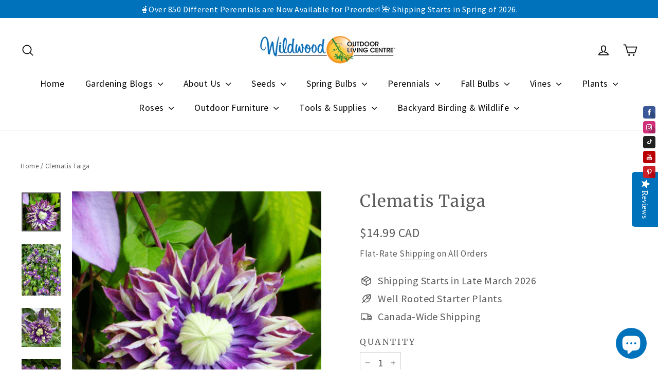

--- FILE ---
content_type: text/javascript; charset=utf-8
request_url: https://wildwood.express/products/clematis-taiga.js
body_size: 1158
content:
{"id":4125626925098,"title":"Clematis Taiga","handle":"clematis-taiga","description":"\u003ch2\u003eClematis Taiga\u003c\/h2\u003e\n\u003cp class=\"\" data-end=\"556\" data-start=\"180\"\u003eAdd a bold splash of color to your garden with \u003cstrong data-end=\"247\" data-start=\"227\"\u003eClematis 'Taiga'\u003c\/strong\u003e, a show-stopping variety known for its spectacular, double-petaled flowers. Each bloom resembles a starburst, with layered violet-blue petals tipped in soft lime green—truly unlike any other clematis. Flowering from summer into fall, 'Taiga' brings long-lasting beauty to trellises, fences, and containers.\u003c\/p\u003e\n\u003cp class=\"\" data-end=\"556\" data-start=\"180\"\u003eThis easy-to-grow climber thrives in full sun to part shade and reaches a mature height of 6–8 feet. Whether you're a seasoned gardener or just starting out, \u003cstrong data-end=\"736\" data-start=\"716\"\u003eClematis 'Taiga'\u003c\/strong\u003e is a stunning, low-maintenance choice for vertical interest and vibrant blooms.\u003c\/p\u003e\n\u003cp class=\"\" data-end=\"556\" data-start=\"180\"\u003ePruning Group C.\u003c\/p\u003e\n\u003cp\u003e\u003cstrong\u003eVines are shipped and sold as well-rooted starter plants\u003c\/strong\u003e\u003c\/p\u003e\n\u003ctable width=\"100%\"\u003e\n\u003ctbody\u003e\n\u003ctr\u003e\n\u003ctd\u003e\u003cstrong\u003eSun Exposure\u003c\/strong\u003e\u003c\/td\u003e\n\u003ctd\u003eMorning Sun\/Afternoon Shade\u003c\/td\u003e\n\u003c\/tr\u003e\n\u003ctr\u003e\n\u003ctd\u003e\u003cstrong\u003eDeer Resistance\u003c\/strong\u003e\u003c\/td\u003e\n\u003ctd\u003eYes\u003c\/td\u003e\n\u003c\/tr\u003e\n\u003ctr\u003e\n\u003ctd\u003e\u003cstrong\u003eClimbing\u003c\/strong\u003e\u003c\/td\u003e\n\u003ctd\u003eYes\u003c\/td\u003e\n\u003c\/tr\u003e\n\u003ctr\u003e\n\u003ctd\u003e\u003cstrong\u003eBlooming Time\u003c\/strong\u003e\u003c\/td\u003e\n\u003ctd\u003eLong\u003c\/td\u003e\n\u003c\/tr\u003e\n\u003ctr\u003e\n\u003ctd\u003e\u003cstrong\u003eSuitable to Container\u003c\/strong\u003e\u003c\/td\u003e\n\u003ctd\u003eYes\u003c\/td\u003e\n\u003c\/tr\u003e\n\u003ctr\u003e\n\u003ctd\u003e\u003cstrong\u003eZone\u003c\/strong\u003e\u003c\/td\u003e\n\u003ctd\u003e6\u003c\/td\u003e\n\u003c\/tr\u003e\n\u003ctr\u003e\n\u003ctd\u003e\u003cstrong\u003eFlowering Season\u003c\/strong\u003e\u003c\/td\u003e\n\u003ctd\u003eLate Spring\/Early Summer\u003c\/td\u003e\n\u003c\/tr\u003e\n\u003ctr\u003e\n\u003ctd\u003e\u003cstrong\u003eSuitable as a Ground Cover\u003c\/strong\u003e\u003c\/td\u003e\n\u003ctd\u003eYes\u003c\/td\u003e\n\u003c\/tr\u003e\n\u003c\/tbody\u003e\n\u003c\/table\u003e","published_at":"2025-07-24T09:48:37-07:00","created_at":"2019-09-28T15:56:24-07:00","vendor":"Clearview Horticultural Products","type":"Plants - Vines","tags":["All Products","Bicolor","Clematis","Outdoor_Vine","Purple","Vine","Vines","White"],"price":1499,"price_min":1499,"price_max":1499,"available":true,"price_varies":false,"compare_at_price":0,"compare_at_price_min":0,"compare_at_price_max":0,"compare_at_price_varies":false,"variants":[{"id":30259854802986,"title":"Default Title","option1":"Default Title","option2":null,"option3":null,"sku":"500423","requires_shipping":true,"taxable":true,"featured_image":null,"available":true,"name":"Clematis Taiga","public_title":null,"options":["Default Title"],"price":1499,"weight":454,"compare_at_price":0,"inventory_management":"shopify","barcode":"","requires_selling_plan":false,"selling_plan_allocations":[]}],"images":["\/\/cdn.shopify.com\/s\/files\/1\/2701\/4734\/products\/clematis-taiga-13835867258943.png?v=1749153071","\/\/cdn.shopify.com\/s\/files\/1\/2701\/4734\/files\/IMG_4914.webp?v=1749767791","\/\/cdn.shopify.com\/s\/files\/1\/2701\/4734\/files\/Clematis-Taiga_s-630x840.jpg?v=1749767791","\/\/cdn.shopify.com\/s\/files\/1\/2701\/4734\/files\/203260-203234b.jpg?v=1749767791","\/\/cdn.shopify.com\/s\/files\/1\/2701\/4734\/products\/ClematisTaiga1.jpg?v=1749767791"],"featured_image":"\/\/cdn.shopify.com\/s\/files\/1\/2701\/4734\/products\/clematis-taiga-13835867258943.png?v=1749153071","options":[{"name":"Title","position":1,"values":["Default Title"]}],"url":"\/products\/clematis-taiga","media":[{"alt":"Clematis Taiga","id":22446650818623,"position":1,"preview_image":{"aspect_ratio":1.0,"height":459,"width":459,"src":"https:\/\/cdn.shopify.com\/s\/files\/1\/2701\/4734\/products\/clematis-taiga-13835867258943.png?v=1749153071"},"aspect_ratio":1.0,"height":459,"media_type":"image","src":"https:\/\/cdn.shopify.com\/s\/files\/1\/2701\/4734\/products\/clematis-taiga-13835867258943.png?v=1749153071","width":459},{"alt":null,"id":26254692810815,"position":2,"preview_image":{"aspect_ratio":0.75,"height":1706,"width":1280,"src":"https:\/\/cdn.shopify.com\/s\/files\/1\/2701\/4734\/files\/IMG_4914.webp?v=1749767791"},"aspect_ratio":0.75,"height":1706,"media_type":"image","src":"https:\/\/cdn.shopify.com\/s\/files\/1\/2701\/4734\/files\/IMG_4914.webp?v=1749767791","width":1280},{"alt":null,"id":26034687279167,"position":3,"preview_image":{"aspect_ratio":1.0,"height":630,"width":630,"src":"https:\/\/cdn.shopify.com\/s\/files\/1\/2701\/4734\/files\/Clematis-Taiga_s-630x840.jpg?v=1749767791"},"aspect_ratio":1.0,"height":630,"media_type":"image","src":"https:\/\/cdn.shopify.com\/s\/files\/1\/2701\/4734\/files\/Clematis-Taiga_s-630x840.jpg?v=1749767791","width":630},{"alt":null,"id":26254703001663,"position":4,"preview_image":{"aspect_ratio":1.0,"height":1000,"width":1000,"src":"https:\/\/cdn.shopify.com\/s\/files\/1\/2701\/4734\/files\/203260-203234b.jpg?v=1749767791"},"aspect_ratio":1.0,"height":1000,"media_type":"image","src":"https:\/\/cdn.shopify.com\/s\/files\/1\/2701\/4734\/files\/203260-203234b.jpg?v=1749767791","width":1000},{"alt":null,"id":23227368996927,"position":5,"preview_image":{"aspect_ratio":0.75,"height":1008,"width":756,"src":"https:\/\/cdn.shopify.com\/s\/files\/1\/2701\/4734\/products\/ClematisTaiga1.jpg?v=1749767791"},"aspect_ratio":0.75,"height":1008,"media_type":"image","src":"https:\/\/cdn.shopify.com\/s\/files\/1\/2701\/4734\/products\/ClematisTaiga1.jpg?v=1749767791","width":756},{"alt":null,"id":24199691894847,"position":6,"preview_image":{"aspect_ratio":1.0,"height":1080,"width":1080,"src":"https:\/\/cdn.shopify.com\/s\/files\/1\/2701\/4734\/files\/preview_images\/a38d9ec467e64deb84f722ce2caadcee.thumbnail.0000000000.jpg?v=1710969062"},"aspect_ratio":1.0,"duration":14510,"media_type":"video","sources":[{"format":"mp4","height":480,"mime_type":"video\/mp4","url":"https:\/\/cdn.shopify.com\/videos\/c\/vp\/a38d9ec467e64deb84f722ce2caadcee\/a38d9ec467e64deb84f722ce2caadcee.SD-480p-1.5Mbps-26126656.mp4","width":480},{"format":"mp4","height":1080,"mime_type":"video\/mp4","url":"https:\/\/cdn.shopify.com\/videos\/c\/vp\/a38d9ec467e64deb84f722ce2caadcee\/a38d9ec467e64deb84f722ce2caadcee.HD-1080p-7.2Mbps-26126656.mp4","width":1080},{"format":"mp4","height":720,"mime_type":"video\/mp4","url":"https:\/\/cdn.shopify.com\/videos\/c\/vp\/a38d9ec467e64deb84f722ce2caadcee\/a38d9ec467e64deb84f722ce2caadcee.HD-720p-4.5Mbps-26126656.mp4","width":720},{"format":"m3u8","height":1080,"mime_type":"application\/x-mpegURL","url":"https:\/\/cdn.shopify.com\/videos\/c\/vp\/a38d9ec467e64deb84f722ce2caadcee\/a38d9ec467e64deb84f722ce2caadcee.m3u8","width":1080}]}],"requires_selling_plan":false,"selling_plan_groups":[]}

--- FILE ---
content_type: application/javascript
request_url: https://cdn-widgetsrepository.yotpo.com/widget-assets/widget-reviews-tab/app.v0.1.3-6893.js
body_size: 68680
content:
(function(){var e={953:function(e,t,n){"use strict";n.d(t,{BA:function(){return Ze},C4:function(){return R},EW:function(){return ct},Gc:function(){return Me},IG:function(){return Ve},IJ:function(){return Ye},KR:function(){return He},Kh:function(){return Oe},Pr:function(){return et},QW:function(){return rt},QZ:function(){return E},R1:function(){return qe},Tm:function(){return Fe},X2:function(){return T},bl:function(){return I},ds:function(){return C},fE:function(){return Ne},g8:function(){return Le},hZ:function(){return D},i9:function(){return Ge},jr:function(){return c},ju:function(){return Be},lW:function(){return st},mu:function(){return Qe},nD:function(){return Ae},o5:function(){return u},rY:function(){return nt},tB:function(){return De},u4:function(){return O},uY:function(){return s},ux:function(){return Ue},yC:function(){return i}});var r=n(33);let o;class i{constructor(e=!1){this.detached=e,this._active=!0,this.effects=[],this.cleanups=[],this.parent=o,!e&&o&&(this.index=(o.scopes||(o.scopes=[])).push(this)-1)}get active(){return this._active}run(e){if(this._active){const t=o;try{return o=this,e()}finally{o=t}}else 0}on(){o=this}off(){o=this.parent}stop(e){if(this._active){let t,n;for(t=0,n=this.effects.length;t<n;t++)this.effects[t].stop();for(t=0,n=this.cleanups.length;t<n;t++)this.cleanups[t]();if(this.scopes)for(t=0,n=this.scopes.length;t<n;t++)this.scopes[t].stop(!0);if(!this.detached&&this.parent&&!e){const e=this.parent.scopes.pop();e&&e!==this&&(this.parent.scopes[this.index]=e,e.index=this.index)}this.parent=void 0,this._active=!1}}}function s(e){return new i(e)}function a(e,t=o){t&&t.active&&t.effects.push(e)}function u(){return o}function c(e){o&&o.cleanups.push(e)}const l=e=>{const t=new Set(e);return t.w=0,t.n=0,t},d=e=>(e.w&y)>0,f=e=>(e.n&y)>0,p=({deps:e})=>{if(e.length)for(let t=0;t<e.length;t++)e[t].w|=y},h=e=>{const{deps:t}=e;if(t.length){let n=0;for(let r=0;r<t.length;r++){const o=t[r];d(o)&&!f(o)?o.delete(e):t[n++]=o,o.w&=~y,o.n&=~y}t.length=n}},g=new WeakMap;let v=0,y=1;const m=30;let w;const b=Symbol(""),_=Symbol("");class T{constructor(e,t=null,n){this.fn=e,this.scheduler=t,this.active=!0,this.deps=[],this.parent=void 0,a(this,n)}run(){if(!this.active)return this.fn();let e=w,t=k;while(e){if(e===this)return;e=e.parent}try{return this.parent=w,w=this,k=!0,y=1<<++v,v<=m?p(this):S(this),this.fn()}finally{v<=m&&h(this),y=1<<--v,w=this.parent,k=t,this.parent=void 0,this.deferStop&&this.stop()}}stop(){w===this?this.deferStop=!0:this.active&&(S(this),this.onStop&&this.onStop(),this.active=!1)}}function S(e){const{deps:t}=e;if(t.length){for(let n=0;n<t.length;n++)t[n].delete(e);t.length=0}}function E(e,t){e.effect&&(e=e.effect.fn);const n=new T(e);t&&((0,r.X$)(n,t),t.scope&&a(n,t.scope)),t&&t.lazy||n.run();const o=n.run.bind(n);return o.effect=n,o}function C(e){e.effect.stop()}let k=!0;const x=[];function R(){x.push(k),k=!1}function I(){const e=x.pop();k=void 0===e||e}function O(e,t,n){if(k&&w){let t=g.get(e);t||g.set(e,t=new Map);let r=t.get(n);r||t.set(n,r=l());const o=void 0;M(r,o)}}function M(e,t){let n=!1;v<=m?f(e)||(e.n|=y,n=!d(e)):n=!e.has(w),n&&(e.add(w),w.deps.push(e))}function D(e,t,n,o,i,s){const a=g.get(e);if(!a)return;let u=[];if("clear"===t)u=[...a.values()];else if("length"===n&&(0,r.cy)(e)){const e=Number(o);a.forEach(((t,n)=>{("length"===n||n>=e)&&u.push(t)}))}else switch(void 0!==n&&u.push(a.get(n)),t){case"add":(0,r.cy)(e)?(0,r.yI)(n)&&u.push(a.get("length")):(u.push(a.get(b)),(0,r.jh)(e)&&u.push(a.get(_)));break;case"delete":(0,r.cy)(e)||(u.push(a.get(b)),(0,r.jh)(e)&&u.push(a.get(_)));break;case"set":(0,r.jh)(e)&&u.push(a.get(b));break}if(1===u.length)u[0]&&A(u[0]);else{const e=[];for(const t of u)t&&e.push(...t);A(l(e))}}function A(e,t){const n=(0,r.cy)(e)?e:[...e];for(const r of n)r.computed&&P(r,t);for(const r of n)r.computed||P(r,t)}function P(e,t){(e!==w||e.allowRecurse)&&(e.scheduler?e.scheduler():e.run())}function L(e,t){var n;return null==(n=g.get(e))?void 0:n.get(t)}const F=(0,r.pD)("__proto__,__v_isRef,__isVue"),N=new Set(Object.getOwnPropertyNames(Symbol).filter((e=>"arguments"!==e&&"caller"!==e)).map((e=>Symbol[e])).filter(r.Bm)),B=G(),U=G(!1,!0),V=G(!0),W=G(!0,!0),j=$();function $(){const e={};return["includes","indexOf","lastIndexOf"].forEach((t=>{e[t]=function(...e){const n=Ue(this);for(let t=0,o=this.length;t<o;t++)O(n,"get",t+"");const r=n[t](...e);return-1===r||!1===r?n[t](...e.map(Ue)):r}})),["push","pop","shift","unshift","splice"].forEach((t=>{e[t]=function(...e){R();const n=Ue(this)[t].apply(this,e);return I(),n}})),e}function K(e){const t=Ue(this);return O(t,"has",e),t.hasOwnProperty(e)}function G(e=!1,t=!1){return function(n,o,i){if("__v_isReactive"===o)return!e;if("__v_isReadonly"===o)return e;if("__v_isShallow"===o)return t;if("__v_raw"===o&&i===(e?t?xe:ke:t?Ce:Ee).get(n))return n;const s=(0,r.cy)(n);if(!e){if(s&&(0,r.$3)(j,o))return Reflect.get(j,o,i);if("hasOwnProperty"===o)return K}const a=Reflect.get(n,o,i);return((0,r.Bm)(o)?N.has(o):F(o))?a:(e||O(n,"get",o),t?a:Ge(a)?s&&(0,r.yI)(o)?a:a.value:(0,r.Gv)(a)?e?De(a):Oe(a):a)}}const H=z(),Y=z(!0);function z(e=!1){return function(t,n,o,i){let s=t[n];if(Fe(s)&&Ge(s)&&!Ge(o))return!1;if(!e&&(Ne(o)||Fe(o)||(s=Ue(s),o=Ue(o)),!(0,r.cy)(t)&&Ge(s)&&!Ge(o)))return s.value=o,!0;const a=(0,r.cy)(t)&&(0,r.yI)(n)?Number(n)<t.length:(0,r.$3)(t,n),u=Reflect.set(t,n,o,i);return t===Ue(i)&&(a?(0,r.$H)(o,s)&&D(t,"set",n,o,s):D(t,"add",n,o)),u}}function X(e,t){const n=(0,r.$3)(e,t),o=e[t],i=Reflect.deleteProperty(e,t);return i&&n&&D(e,"delete",t,void 0,o),i}function Q(e,t){const n=Reflect.has(e,t);return(0,r.Bm)(t)&&N.has(t)||O(e,"has",t),n}function q(e){return O(e,"iterate",(0,r.cy)(e)?"length":b),Reflect.ownKeys(e)}const Z={get:B,set:H,deleteProperty:X,has:Q,ownKeys:q},J={get:V,set(e,t){return!0},deleteProperty(e,t){return!0}},ee=(0,r.X$)({},Z,{get:U,set:Y}),te=(0,r.X$)({},J,{get:W}),ne=e=>e,re=e=>Reflect.getPrototypeOf(e);function oe(e,t,n=!1,r=!1){e=e["__v_raw"];const o=Ue(e),i=Ue(t);n||(t!==i&&O(o,"get",t),O(o,"get",i));const{has:s}=re(o),a=r?ne:n?je:We;return s.call(o,t)?a(e.get(t)):s.call(o,i)?a(e.get(i)):void(e!==o&&e.get(t))}function ie(e,t=!1){const n=this["__v_raw"],r=Ue(n),o=Ue(e);return t||(e!==o&&O(r,"has",e),O(r,"has",o)),e===o?n.has(e):n.has(e)||n.has(o)}function se(e,t=!1){return e=e["__v_raw"],!t&&O(Ue(e),"iterate",b),Reflect.get(e,"size",e)}function ae(e){e=Ue(e);const t=Ue(this),n=re(t),r=n.has.call(t,e);return r||(t.add(e),D(t,"add",e,e)),this}function ue(e,t){t=Ue(t);const n=Ue(this),{has:o,get:i}=re(n);let s=o.call(n,e);s||(e=Ue(e),s=o.call(n,e));const a=i.call(n,e);return n.set(e,t),s?(0,r.$H)(t,a)&&D(n,"set",e,t,a):D(n,"add",e,t),this}function ce(e){const t=Ue(this),{has:n,get:r}=re(t);let o=n.call(t,e);o||(e=Ue(e),o=n.call(t,e));const i=r?r.call(t,e):void 0,s=t.delete(e);return o&&D(t,"delete",e,void 0,i),s}function le(){const e=Ue(this),t=0!==e.size,n=void 0,r=e.clear();return t&&D(e,"clear",void 0,void 0,n),r}function de(e,t){return function(n,r){const o=this,i=o["__v_raw"],s=Ue(i),a=t?ne:e?je:We;return!e&&O(s,"iterate",b),i.forEach(((e,t)=>n.call(r,a(e),a(t),o)))}}function fe(e,t,n){return function(...o){const i=this["__v_raw"],s=Ue(i),a=(0,r.jh)(s),u="entries"===e||e===Symbol.iterator&&a,c="keys"===e&&a,l=i[e](...o),d=n?ne:t?je:We;return!t&&O(s,"iterate",c?_:b),{next(){const{value:e,done:t}=l.next();return t?{value:e,done:t}:{value:u?[d(e[0]),d(e[1])]:d(e),done:t}},[Symbol.iterator](){return this}}}}function pe(e){return function(...t){return"delete"!==e&&this}}function he(){const e={get(e){return oe(this,e)},get size(){return se(this)},has:ie,add:ae,set:ue,delete:ce,clear:le,forEach:de(!1,!1)},t={get(e){return oe(this,e,!1,!0)},get size(){return se(this)},has:ie,add:ae,set:ue,delete:ce,clear:le,forEach:de(!1,!0)},n={get(e){return oe(this,e,!0)},get size(){return se(this,!0)},has(e){return ie.call(this,e,!0)},add:pe("add"),set:pe("set"),delete:pe("delete"),clear:pe("clear"),forEach:de(!0,!1)},r={get(e){return oe(this,e,!0,!0)},get size(){return se(this,!0)},has(e){return ie.call(this,e,!0)},add:pe("add"),set:pe("set"),delete:pe("delete"),clear:pe("clear"),forEach:de(!0,!0)},o=["keys","values","entries",Symbol.iterator];return o.forEach((o=>{e[o]=fe(o,!1,!1),n[o]=fe(o,!0,!1),t[o]=fe(o,!1,!0),r[o]=fe(o,!0,!0)})),[e,n,t,r]}const[ge,ve,ye,me]=he();function we(e,t){const n=t?e?me:ye:e?ve:ge;return(t,o,i)=>"__v_isReactive"===o?!e:"__v_isReadonly"===o?e:"__v_raw"===o?t:Reflect.get((0,r.$3)(n,o)&&o in t?n:t,o,i)}const be={get:we(!1,!1)},_e={get:we(!1,!0)},Te={get:we(!0,!1)},Se={get:we(!0,!0)};const Ee=new WeakMap,Ce=new WeakMap,ke=new WeakMap,xe=new WeakMap;function Re(e){switch(e){case"Object":case"Array":return 1;case"Map":case"Set":case"WeakMap":case"WeakSet":return 2;default:return 0}}function Ie(e){return e["__v_skip"]||!Object.isExtensible(e)?0:Re((0,r.Zf)(e))}function Oe(e){return Fe(e)?e:Pe(e,!1,Z,be,Ee)}function Me(e){return Pe(e,!1,ee,_e,Ce)}function De(e){return Pe(e,!0,J,Te,ke)}function Ae(e){return Pe(e,!0,te,Se,xe)}function Pe(e,t,n,o,i){if(!(0,r.Gv)(e))return e;if(e["__v_raw"]&&(!t||!e["__v_isReactive"]))return e;const s=i.get(e);if(s)return s;const a=Ie(e);if(0===a)return e;const u=new Proxy(e,2===a?o:n);return i.set(e,u),u}function Le(e){return Fe(e)?Le(e["__v_raw"]):!(!e||!e["__v_isReactive"])}function Fe(e){return!(!e||!e["__v_isReadonly"])}function Ne(e){return!(!e||!e["__v_isShallow"])}function Be(e){return Le(e)||Fe(e)}function Ue(e){const t=e&&e["__v_raw"];return t?Ue(t):e}function Ve(e){return(0,r.yQ)(e,"__v_skip",!0),e}const We=e=>(0,r.Gv)(e)?Oe(e):e,je=e=>(0,r.Gv)(e)?De(e):e;function $e(e){k&&w&&(e=Ue(e),M(e.dep||(e.dep=l())))}function Ke(e,t){e=Ue(e);const n=e.dep;n&&A(n)}function Ge(e){return!(!e||!0!==e.__v_isRef)}function He(e){return ze(e,!1)}function Ye(e){return ze(e,!0)}function ze(e,t){return Ge(e)?e:new Xe(e,t)}class Xe{constructor(e,t){this.__v_isShallow=t,this.dep=void 0,this.__v_isRef=!0,this._rawValue=t?e:Ue(e),this._value=t?e:We(e)}get value(){return $e(this),this._value}set value(e){const t=this.__v_isShallow||Ne(e)||Fe(e);e=t?e:Ue(e),(0,r.$H)(e,this._rawValue)&&(this._rawValue=e,this._value=t?e:We(e),Ke(this,e))}}function Qe(e){Ke(e,void 0)}function qe(e){return Ge(e)?e.value:e}function Ze(e){return(0,r.Tn)(e)?e():qe(e)}const Je={get:(e,t,n)=>qe(Reflect.get(e,t,n)),set:(e,t,n,r)=>{const o=e[t];return Ge(o)&&!Ge(n)?(o.value=n,!0):Reflect.set(e,t,n,r)}};function et(e){return Le(e)?e:new Proxy(e,Je)}class tt{constructor(e){this.dep=void 0,this.__v_isRef=!0;const{get:t,set:n}=e((()=>$e(this)),(()=>Ke(this)));this._get=t,this._set=n}get value(){return this._get()}set value(e){this._set(e)}}function nt(e){return new tt(e)}function rt(e){const t=(0,r.cy)(e)?new Array(e.length):{};for(const n in e)t[n]=at(e,n);return t}class ot{constructor(e,t,n){this._object=e,this._key=t,this._defaultValue=n,this.__v_isRef=!0}get value(){const e=this._object[this._key];return void 0===e?this._defaultValue:e}set value(e){this._object[this._key]=e}get dep(){return L(Ue(this._object),this._key)}}class it{constructor(e){this._getter=e,this.__v_isRef=!0,this.__v_isReadonly=!0}get value(){return this._getter()}}function st(e,t,n){return Ge(e)?e:(0,r.Tn)(e)?new it(e):(0,r.Gv)(e)&&arguments.length>1?at(e,t,n):He(e)}function at(e,t,n){const r=e[t];return Ge(r)?r:new ot(e,t,n)}class ut{constructor(e,t,n,r){this._setter=t,this.dep=void 0,this.__v_isRef=!0,this["__v_isReadonly"]=!1,this._dirty=!0,this.effect=new T(e,(()=>{this._dirty||(this._dirty=!0,Ke(this))})),this.effect.computed=this,this.effect.active=this._cacheable=!r,this["__v_isReadonly"]=n}get value(){const e=Ue(this);return $e(e),!e._dirty&&e._cacheable||(e._dirty=!1,e._value=e.effect.run()),e._value}set value(e){this._setter(e)}}function ct(e,t,n=!1){let o,i;const s=(0,r.Tn)(e);s?(o=e,i=r.tE):(o=e.get,i=e.set);const a=new ut(o,i,s||!i,n);return a}},641:function(e,t,n){"use strict";n.d(t,{$V:function(){return Le},$u:function(){return Ze},$y:function(){return ct},BA:function(){return r.BA},Bs:function(){return no},C4:function(){return o.C4},CE:function(){return or},Df:function(){return De},Dl:function(){return C},E:function(){return Bt},E3:function(){return vr},EW:function(){return Qr},EY:function(){return Yn},FK:function(){return Hn},Fv:function(){return mr},Fw:function(){return Zr},GM:function(){return kt},Gc:function(){return r.Gc},Gt:function(){return on},Gw:function(){return io},Gy:function(){return Te},H4:function(){return c},HF:function(){return Lt},Ht:function(){return Ot},IG:function(){return r.IG},IJ:function(){return r.IJ},Ic:function(){return qe},Im:function(){return Kn},K9:function(){return Mn},KC:function(){return Xe},KR:function(){return r.KR},Kh:function(){return r.Kh},LJ:function(){return so},LM:function(){return Jr},Lk:function(){return fr},Lu:function(){return xt},MZ:function(){return Me},Mw:function(){return zn},NP:function(){return Rt},Ng:function(){return gr},OA:function(){return Mt},OW:function(){return Re},PR:function(){return Ue},PS:function(){return an},PT:function(){return o.PT},Pr:function(){return r.Pr},Q3:function(){return wr},QP:function(){return Ee},QW:function(){return r.QW},QZ:function(){return r.QZ},Qi:function(){return W},R1:function(){return r.R1},R8:function(){return i},RG:function(){return gt},SS:function(){return tt},Tb:function(){return yt},Tm:function(){return r.Tm},Tr:function(){return o.Tr},U4:function(){return s},U_:function(){return pe},Vq:function(){return nr},WQ:function(){return sn},Wv:function(){return ir},X2:function(){return r.X2},Y4:function(){return je},Y5:function(){return ao},YY:function(){return $},Yj:function(){return St},ZH:function(){return o.ZH},_B:function(){return o._B},bF:function(){return pr},bU:function(){return to},bj:function(){return nt},bn:function(){return Nt},bo:function(){return be},ci:function(){return Dn},dA:function(){return $r},dY:function(){return b},ds:function(){return r.ds},eW:function(){return yr},eX:function(){return ht},fE:function(){return r.fE},fn:function(){return Dt},g2:function(){return at},g8:function(){return r.g8},gN:function(){return lt},gW:function(){return ur},gh:function(){return a},h:function(){return qr},hi:function(){return et},i9:function(){return r.i9},iD:function(){return P},jC:function(){return Xn},jr:function(){return r.jr},jt:function(){return j},ju:function(){return r.ju},k6:function(){return K},lW:function(){return r.lW},lt:function(){return M},mu:function(){return r.mu},n:function(){return We},nD:function(){return r.nD},nI:function(){return Ir},nT:function(){return de},o5:function(){return r.o5},p9:function(){return fe},pI:function(){return pt},pM:function(){return Ae},pR:function(){return ke},qG:function(){return ot},qL:function(){return u},qP:function(){return Et},qR:function(){return rt},rE:function(){return ro},rO:function(){return It},rU:function(){return o.rU},rY:function(){return r.rY},sV:function(){return Qe},tB:function(){return r.tB},tC:function(){return jr},tY:function(){return ee},uX:function(){return Zn},uY:function(){return r.uY},ux:function(){return r.ux},v6:function(){return Sr},v_:function(){return o.v_},vv:function(){return sr},wB:function(){return ge},wk:function(){return Ct},xo:function(){return Je},y$:function(){return eo},yC:function(){return r.yC},zz:function(){return Ft}});var r=n(953),o=n(33);function i(e,...t){}function s(e,t){}function a(e,t,n,r){let o;try{o=r?e(...r):e()}catch(i){c(i,t,n)}return o}function u(e,t,n,r){if((0,o.Tn)(e)){const i=a(e,t,n,r);return i&&(0,o.yL)(i)&&i.catch((e=>{c(e,t,n)})),i}const i=[];for(let o=0;o<e.length;o++)i.push(u(e[o],t,n,r));return i}function c(e,t,n,r=!0){const o=t?t.vnode:null;if(t){let r=t.parent;const o=t.proxy,i=n;while(r){const t=r.ec;if(t)for(let n=0;n<t.length;n++)if(!1===t[n](e,o,i))return;r=r.parent}const s=t.appContext.config.errorHandler;if(s)return void a(s,null,10,[e,o,i])}l(e,n,o,r)}function l(e,t,n,r=!0){console.error(e)}let d=!1,f=!1;const p=[];let h=0;const g=[];let v=null,y=0;const m=Promise.resolve();let w=null;function b(e){const t=w||m;return e?t.then(this?e.bind(this):e):t}function _(e){let t=h+1,n=p.length;while(t<n){const r=t+n>>>1,o=R(p[r]);o<e?t=r+1:n=r}return t}function T(e){p.length&&p.includes(e,d&&e.allowRecurse?h+1:h)||(null==e.id?p.push(e):p.splice(_(e.id),0,e),S())}function S(){d||f||(f=!0,w=m.then(O))}function E(e){const t=p.indexOf(e);t>h&&p.splice(t,1)}function C(e){(0,o.cy)(e)?g.push(...e):v&&v.includes(e,e.allowRecurse?y+1:y)||g.push(e),S()}function k(e,t=(d?h+1:0)){for(0;t<p.length;t++){const e=p[t];e&&e.pre&&(p.splice(t,1),t--,e())}}function x(e){if(g.length){const e=[...new Set(g)];if(g.length=0,v)return void v.push(...e);for(v=e,v.sort(((e,t)=>R(e)-R(t))),y=0;y<v.length;y++)v[y]();v=null,y=0}}const R=e=>null==e.id?1/0:e.id,I=(e,t)=>{const n=R(e)-R(t);if(0===n){if(e.pre&&!t.pre)return-1;if(t.pre&&!e.pre)return 1}return n};function O(e){f=!1,d=!0,p.sort(I);o.tE;try{for(h=0;h<p.length;h++){const e=p[h];e&&!1!==e.active&&a(e,null,14)}}finally{h=0,p.length=0,x(e),d=!1,w=null,(p.length||g.length)&&O(e)}}let M,D=[],A=!1;function P(e,t){var n,r;if(M=e,M)M.enabled=!0,D.forEach((({event:e,args:t})=>M.emit(e,...t))),D=[];else if("undefined"!==typeof window&&window.HTMLElement&&!(null==(r=null==(n=window.navigator)?void 0:n.userAgent)?void 0:r.includes("jsdom"))){const e=t.__VUE_DEVTOOLS_HOOK_REPLAY__=t.__VUE_DEVTOOLS_HOOK_REPLAY__||[];e.push((e=>{P(e,t)})),setTimeout((()=>{M||(t.__VUE_DEVTOOLS_HOOK_REPLAY__=null,A=!0,D=[])}),3e3)}else A=!0,D=[]}function L(e,t,...n){if(e.isUnmounted)return;const r=e.vnode.props||o.MZ;let i=n;const s=t.startsWith("update:"),a=s&&t.slice(7);if(a&&a in r){const e=`${"modelValue"===a?"model":a}Modifiers`,{number:t,trim:s}=r[e]||o.MZ;s&&(i=n.map((e=>(0,o.Kg)(e)?e.trim():e))),t&&(i=n.map(o.bB))}let c;let l=r[c=(0,o.rU)(t)]||r[c=(0,o.rU)((0,o.PT)(t))];!l&&s&&(l=r[c=(0,o.rU)((0,o.Tg)(t))]),l&&u(l,e,6,i);const d=r[c+"Once"];if(d){if(e.emitted){if(e.emitted[c])return}else e.emitted={};e.emitted[c]=!0,u(d,e,6,i)}}function F(e,t,n=!1){const r=t.emitsCache,i=r.get(e);if(void 0!==i)return i;const s=e.emits;let a={},u=!1;if(!(0,o.Tn)(e)){const r=e=>{const n=F(e,t,!0);n&&(u=!0,(0,o.X$)(a,n))};!n&&t.mixins.length&&t.mixins.forEach(r),e.extends&&r(e.extends),e.mixins&&e.mixins.forEach(r)}return s||u?((0,o.cy)(s)?s.forEach((e=>a[e]=null)):(0,o.X$)(a,s),(0,o.Gv)(e)&&r.set(e,a),a):((0,o.Gv)(e)&&r.set(e,null),null)}function N(e,t){return!(!e||!(0,o.Mp)(t))&&(t=t.slice(2).replace(/Once$/,""),(0,o.$3)(e,t[0].toLowerCase()+t.slice(1))||(0,o.$3)(e,(0,o.Tg)(t))||(0,o.$3)(e,t))}let B=null,U=null;function V(e){const t=B;return B=e,U=e&&e.type.__scopeId||null,t}function W(e){U=e}function j(){U=null}const $=e=>K;function K(e,t=B,n){if(!t)return e;if(e._n)return e;const r=(...n)=>{r._d&&nr(-1);const o=V(t);let i;try{i=e(...n)}finally{V(o),r._d&&nr(1)}return i};return r._n=!0,r._c=!0,r._d=!0,r}function G(e){const{type:t,vnode:n,proxy:r,withProxy:i,props:s,propsOptions:[a],slots:u,attrs:l,emit:d,render:f,renderCache:p,data:h,setupState:g,ctx:v,inheritAttrs:y}=e;let m,w;const b=V(e);try{if(4&n.shapeFlag){const e=i||r;m=br(f.call(e,e,p,s,g,h,v)),w=l}else{const e=t;0,m=br(e.length>1?e(s,{attrs:l,slots:u,emit:d}):e(s,null)),w=t.props?l:Y(l)}}catch(T){Qn.length=0,c(T,e,1),m=pr(zn)}let _=m;if(w&&!1!==y){const e=Object.keys(w),{shapeFlag:t}=_;e.length&&7&t&&(a&&e.some(o.CP)&&(w=z(w,a)),_=vr(_,w))}return n.dirs&&(_=vr(_),_.dirs=_.dirs?_.dirs.concat(n.dirs):n.dirs),n.transition&&(_.transition=n.transition),m=_,V(b),m}function H(e){let t;for(let n=0;n<e.length;n++){const r=e[n];if(!sr(r))return;if(r.type!==zn||"v-if"===r.children){if(t)return;t=r}}return t}const Y=e=>{let t;for(const n in e)("class"===n||"style"===n||(0,o.Mp)(n))&&((t||(t={}))[n]=e[n]);return t},z=(e,t)=>{const n={};for(const r in e)(0,o.CP)(r)&&r.slice(9)in t||(n[r]=e[r]);return n};function X(e,t,n){const{props:r,children:o,component:i}=e,{props:s,children:a,patchFlag:u}=t,c=i.emitsOptions;if(t.dirs||t.transition)return!0;if(!(n&&u>=0))return!(!o&&!a||a&&a.$stable)||r!==s&&(r?!s||Q(r,s,c):!!s);if(1024&u)return!0;if(16&u)return r?Q(r,s,c):!!s;if(8&u){const e=t.dynamicProps;for(let t=0;t<e.length;t++){const n=e[t];if(s[n]!==r[n]&&!N(c,n))return!0}}return!1}function Q(e,t,n){const r=Object.keys(t);if(r.length!==Object.keys(e).length)return!0;for(let o=0;o<r.length;o++){const i=r[o];if(t[i]!==e[i]&&!N(n,i))return!0}return!1}function q({vnode:e,parent:t},n){while(t&&t.subTree===e)(e=t.vnode).el=n,t=t.parent}const Z=e=>e.__isSuspense,J={name:"Suspense",__isSuspense:!0,process(e,t,n,r,o,i,s,a,u,c){null==e?ne(t,n,r,o,i,s,a,u,c):re(e,t,n,r,o,s,a,u,c)},hydrate:ie,create:oe,normalize:se},ee=J;function te(e,t){const n=e.props&&e.props[t];(0,o.Tn)(n)&&n()}function ne(e,t,n,r,o,i,s,a,u){const{p:c,o:{createElement:l}}=u,d=l("div"),f=e.suspense=oe(e,o,r,t,d,n,i,s,a,u);c(null,f.pendingBranch=e.ssContent,d,null,r,f,i,s),f.deps>0?(te(e,"onPending"),te(e,"onFallback"),c(null,e.ssFallback,t,n,r,null,i,s),ce(f,e.ssFallback)):f.resolve(!1,!0)}function re(e,t,n,r,o,i,s,a,{p:u,um:c,o:{createElement:l}}){const d=t.suspense=e.suspense;d.vnode=t,t.el=e.el;const f=t.ssContent,p=t.ssFallback,{activeBranch:h,pendingBranch:g,isInFallback:v,isHydrating:y}=d;if(g)d.pendingBranch=f,ar(f,g)?(u(g,f,d.hiddenContainer,null,o,d,i,s,a),d.deps<=0?d.resolve():v&&(u(h,p,n,r,o,null,i,s,a),ce(d,p))):(d.pendingId++,y?(d.isHydrating=!1,d.activeBranch=g):c(g,o,d),d.deps=0,d.effects.length=0,d.hiddenContainer=l("div"),v?(u(null,f,d.hiddenContainer,null,o,d,i,s,a),d.deps<=0?d.resolve():(u(h,p,n,r,o,null,i,s,a),ce(d,p))):h&&ar(f,h)?(u(h,f,n,r,o,d,i,s,a),d.resolve(!0)):(u(null,f,d.hiddenContainer,null,o,d,i,s,a),d.deps<=0&&d.resolve()));else if(h&&ar(f,h))u(h,f,n,r,o,d,i,s,a),ce(d,f);else if(te(t,"onPending"),d.pendingBranch=f,d.pendingId++,u(null,f,d.hiddenContainer,null,o,d,i,s,a),d.deps<=0)d.resolve();else{const{timeout:e,pendingId:t}=d;e>0?setTimeout((()=>{d.pendingId===t&&d.fallback(p)}),e):0===e&&d.fallback(p)}}function oe(e,t,n,r,i,s,a,u,l,d,f=!1){const{p:p,m:h,um:g,n:v,o:{parentNode:y,remove:m}}=d;let w;const b=le(e);b&&(null==t?void 0:t.pendingBranch)&&(w=t.pendingId,t.deps++);const _=e.props?(0,o.Ro)(e.props.timeout):void 0;const T={vnode:e,parent:t,parentComponent:n,isSVG:a,container:r,hiddenContainer:i,anchor:s,deps:0,pendingId:0,timeout:"number"===typeof _?_:-1,activeBranch:null,pendingBranch:null,isInFallback:!0,isHydrating:f,isUnmounted:!1,effects:[],resolve(e=!1,n=!1){const{vnode:r,activeBranch:o,pendingBranch:i,pendingId:s,effects:a,parentComponent:u,container:c}=T;if(T.isHydrating)T.isHydrating=!1;else if(!e){const e=o&&i.transition&&"out-in"===i.transition.mode;e&&(o.transition.afterLeave=()=>{s===T.pendingId&&h(i,c,t,0)});let{anchor:t}=T;o&&(t=v(o),g(o,u,T,!0)),e||h(i,c,t,0)}ce(T,i),T.pendingBranch=null,T.isInFallback=!1;let l=T.parent,d=!1;while(l){if(l.pendingBranch){l.effects.push(...a),d=!0;break}l=l.parent}d||C(a),T.effects=[],b&&t&&t.pendingBranch&&w===t.pendingId&&(t.deps--,0!==t.deps||n||t.resolve()),te(r,"onResolve")},fallback(e){if(!T.pendingBranch)return;const{vnode:t,activeBranch:n,parentComponent:r,container:o,isSVG:i}=T;te(t,"onFallback");const s=v(n),a=()=>{T.isInFallback&&(p(null,e,o,s,r,null,i,u,l),ce(T,e))},c=e.transition&&"out-in"===e.transition.mode;c&&(n.transition.afterLeave=a),T.isInFallback=!0,g(n,r,null,!0),c||a()},move(e,t,n){T.activeBranch&&h(T.activeBranch,e,t,n),T.container=e},next(){return T.activeBranch&&v(T.activeBranch)},registerDep(e,t){const n=!!T.pendingBranch;n&&T.deps++;const r=e.vnode.el;e.asyncDep.catch((t=>{c(t,e,0)})).then((o=>{if(e.isUnmounted||T.isUnmounted||T.pendingId!==e.suspenseId)return;e.asyncResolved=!0;const{vnode:i}=e;Wr(e,o,!1),r&&(i.el=r);const s=!r&&e.subTree.el;t(e,i,y(r||e.subTree.el),r?null:v(e.subTree),T,a,l),s&&m(s),q(e,i.el),n&&0===--T.deps&&T.resolve()}))},unmount(e,t){T.isUnmounted=!0,T.activeBranch&&g(T.activeBranch,n,e,t),T.pendingBranch&&g(T.pendingBranch,n,e,t)}};return T}function ie(e,t,n,r,o,i,s,a,u){const c=t.suspense=oe(t,r,n,e.parentNode,document.createElement("div"),null,o,i,s,a,!0),l=u(e,c.pendingBranch=t.ssContent,n,c,i,s);return 0===c.deps&&c.resolve(!1,!0),l}function se(e){const{shapeFlag:t,children:n}=e,r=32&t;e.ssContent=ae(r?n.default:n),e.ssFallback=r?ae(n.fallback):pr(zn)}function ae(e){let t;if((0,o.Tn)(e)){const n=tr&&e._c;n&&(e._d=!1,Zn()),e=e(),n&&(e._d=!0,t=qn,Jn())}if((0,o.cy)(e)){const t=H(e);0,e=t}return e=br(e),t&&!e.dynamicChildren&&(e.dynamicChildren=t.filter((t=>t!==e))),e}function ue(e,t){t&&t.pendingBranch?(0,o.cy)(e)?t.effects.push(...e):t.effects.push(e):C(e)}function ce(e,t){e.activeBranch=t;const{vnode:n,parentComponent:r}=e,o=n.el=t.el;r&&r.subTree===n&&(r.vnode.el=o,q(r,o))}function le(e){var t;return null!=(null==(t=e.props)?void 0:t.suspensible)&&!1!==e.props.suspensible}function de(e,t){return ve(e,null,t)}function fe(e,t){return ve(e,null,{flush:"post"})}function pe(e,t){return ve(e,null,{flush:"sync"})}const he={};function ge(e,t,n){return ve(e,t,n)}function ve(e,t,{immediate:n,deep:i,flush:s,onTrack:c,onTrigger:l}=o.MZ){var d;const f=(0,r.o5)()===(null==(d=Rr)?void 0:d.scope)?Rr:null;let p,h,g=!1,v=!1;if((0,r.i9)(e)?(p=()=>e.value,g=(0,r.fE)(e)):(0,r.g8)(e)?(p=()=>e,i=!0):(0,o.cy)(e)?(v=!0,g=e.some((e=>(0,r.g8)(e)||(0,r.fE)(e))),p=()=>e.map((e=>(0,r.i9)(e)?e.value:(0,r.g8)(e)?we(e):(0,o.Tn)(e)?a(e,f,2):void 0))):p=(0,o.Tn)(e)?t?()=>a(e,f,2):()=>{if(!f||!f.isUnmounted)return h&&h(),u(e,f,3,[m])}:o.tE,t&&i){const e=p;p=()=>we(e())}let y,m=e=>{h=S.onStop=()=>{a(e,f,4)}};if(Br){if(m=o.tE,t?n&&u(t,f,3,[p(),v?[]:void 0,m]):p(),"sync"!==s)return o.tE;{const e=Jr();y=e.__watcherHandles||(e.__watcherHandles=[])}}let w=v?new Array(e.length).fill(he):he;const b=()=>{if(S.active)if(t){const e=S.run();(i||g||(v?e.some(((e,t)=>(0,o.$H)(e,w[t]))):(0,o.$H)(e,w)))&&(h&&h(),u(t,f,3,[e,w===he?void 0:v&&w[0]===he?[]:w,m]),w=e)}else S.run()};let _;b.allowRecurse=!!t,"sync"===s?_=b:"post"===s?_=()=>On(b,f&&f.suspense):(b.pre=!0,f&&(b.id=f.uid),_=()=>T(b));const S=new r.X2(p,_);t?n?b():w=S.run():"post"===s?On(S.run.bind(S),f&&f.suspense):S.run();const E=()=>{S.stop(),f&&f.scope&&(0,o.TF)(f.scope.effects,S)};return y&&y.push(E),E}function ye(e,t,n){const r=this.proxy,i=(0,o.Kg)(e)?e.includes(".")?me(r,e):()=>r[e]:e.bind(r,r);let s;(0,o.Tn)(t)?s=t:(s=t.handler,n=t);const a=Rr;Ar(this);const u=ve(i,s.bind(r),n);return a?Ar(a):Pr(),u}function me(e,t){const n=t.split(".");return()=>{let t=e;for(let e=0;e<n.length&&t;e++)t=t[n[e]];return t}}function we(e,t){if(!(0,o.Gv)(e)||e["__v_skip"])return e;if(t=t||new Set,t.has(e))return e;if(t.add(e),(0,r.i9)(e))we(e.value,t);else if((0,o.cy)(e))for(let n=0;n<e.length;n++)we(e[n],t);else if((0,o.vM)(e)||(0,o.jh)(e))e.forEach((e=>{we(e,t)}));else if((0,o.Qd)(e))for(const n in e)we(e[n],t);return e}function be(e,t){const n=B;if(null===n)return e;const r=Yr(n)||n.proxy,i=e.dirs||(e.dirs=[]);for(let s=0;s<t.length;s++){let[e,n,a,u=o.MZ]=t[s];e&&((0,o.Tn)(e)&&(e={mounted:e,updated:e}),e.deep&&we(n),i.push({dir:e,instance:r,value:n,oldValue:void 0,arg:a,modifiers:u}))}return e}function _e(e,t,n,o){const i=e.dirs,s=t&&t.dirs;for(let a=0;a<i.length;a++){const c=i[a];s&&(c.oldValue=s[a].value);let l=c.dir[o];l&&((0,r.C4)(),u(l,n,8,[e.el,c,e,t]),(0,r.bl)())}}function Te(){const e={isMounted:!1,isLeaving:!1,isUnmounting:!1,leavingVNodes:new Map};return Qe((()=>{e.isMounted=!0})),Je((()=>{e.isUnmounting=!0})),e}const Se=[Function,Array],Ee={mode:String,appear:Boolean,persisted:Boolean,onBeforeEnter:Se,onEnter:Se,onAfterEnter:Se,onEnterCancelled:Se,onBeforeLeave:Se,onLeave:Se,onAfterLeave:Se,onLeaveCancelled:Se,onBeforeAppear:Se,onAppear:Se,onAfterAppear:Se,onAppearCancelled:Se},Ce={name:"BaseTransition",props:Ee,setup(e,{slots:t}){const n=Ir(),o=Te();let i;return()=>{const s=t.default&&De(t.default(),!0);if(!s||!s.length)return;let a=s[0];if(s.length>1){let e=!1;for(const t of s)if(t.type!==zn){0,a=t,e=!0;break}}const u=(0,r.ux)(e),{mode:c}=u;if(o.isLeaving)return Ie(a);const l=Oe(a);if(!l)return Ie(a);const d=Re(l,u,o,n);Me(l,d);const f=n.subTree,p=f&&Oe(f);let h=!1;const{getTransitionKey:g}=l.type;if(g){const e=g();void 0===i?i=e:e!==i&&(i=e,h=!0)}if(p&&p.type!==zn&&(!ar(l,p)||h)){const e=Re(p,u,o,n);if(Me(p,e),"out-in"===c)return o.isLeaving=!0,e.afterLeave=()=>{o.isLeaving=!1,!1!==n.update.active&&n.update()},Ie(a);"in-out"===c&&l.type!==zn&&(e.delayLeave=(e,t,n)=>{const r=xe(o,p);r[String(p.key)]=p,e._leaveCb=()=>{t(),e._leaveCb=void 0,delete d.delayedLeave},d.delayedLeave=n})}return a}}},ke=Ce;function xe(e,t){const{leavingVNodes:n}=e;let r=n.get(t.type);return r||(r=Object.create(null),n.set(t.type,r)),r}function Re(e,t,n,r){const{appear:i,mode:s,persisted:a=!1,onBeforeEnter:c,onEnter:l,onAfterEnter:d,onEnterCancelled:f,onBeforeLeave:p,onLeave:h,onAfterLeave:g,onLeaveCancelled:v,onBeforeAppear:y,onAppear:m,onAfterAppear:w,onAppearCancelled:b}=t,_=String(e.key),T=xe(n,e),S=(e,t)=>{e&&u(e,r,9,t)},E=(e,t)=>{const n=t[1];S(e,t),(0,o.cy)(e)?e.every((e=>e.length<=1))&&n():e.length<=1&&n()},C={mode:s,persisted:a,beforeEnter(t){let r=c;if(!n.isMounted){if(!i)return;r=y||c}t._leaveCb&&t._leaveCb(!0);const o=T[_];o&&ar(e,o)&&o.el._leaveCb&&o.el._leaveCb(),S(r,[t])},enter(e){let t=l,r=d,o=f;if(!n.isMounted){if(!i)return;t=m||l,r=w||d,o=b||f}let s=!1;const a=e._enterCb=t=>{s||(s=!0,S(t?o:r,[e]),C.delayedLeave&&C.delayedLeave(),e._enterCb=void 0)};t?E(t,[e,a]):a()},leave(t,r){const o=String(e.key);if(t._enterCb&&t._enterCb(!0),n.isUnmounting)return r();S(p,[t]);let i=!1;const s=t._leaveCb=n=>{i||(i=!0,r(),S(n?v:g,[t]),t._leaveCb=void 0,T[o]===e&&delete T[o])};T[o]=e,h?E(h,[t,s]):s()},clone(e){return Re(e,t,n,r)}};return C}function Ie(e){if(Ne(e))return e=vr(e),e.children=null,e}function Oe(e){return Ne(e)?e.children?e.children[0]:void 0:e}function Me(e,t){6&e.shapeFlag&&e.component?Me(e.component.subTree,t):128&e.shapeFlag?(e.ssContent.transition=t.clone(e.ssContent),e.ssFallback.transition=t.clone(e.ssFallback)):e.transition=t}function De(e,t=!1,n){let r=[],o=0;for(let i=0;i<e.length;i++){let s=e[i];const a=null==n?s.key:String(n)+String(null!=s.key?s.key:i);s.type===Hn?(128&s.patchFlag&&o++,r=r.concat(De(s.children,t,a))):(t||s.type!==zn)&&r.push(null!=a?vr(s,{key:a}):s)}if(o>1)for(let i=0;i<r.length;i++)r[i].patchFlag=-2;return r}function Ae(e,t){return(0,o.Tn)(e)?(()=>(0,o.X$)({name:e.name},t,{setup:e}))():e}const Pe=e=>!!e.type.__asyncLoader;function Le(e){(0,o.Tn)(e)&&(e={loader:e});const{loader:t,loadingComponent:n,errorComponent:i,delay:s=200,timeout:a,suspensible:u=!0,onError:l}=e;let d,f=null,p=0;const h=()=>(p++,f=null,g()),g=()=>{let e;return f||(e=f=t().catch((e=>{if(e=e instanceof Error?e:new Error(String(e)),l)return new Promise(((t,n)=>{const r=()=>t(h()),o=()=>n(e);l(e,r,o,p+1)}));throw e})).then((t=>e!==f&&f?f:(t&&(t.__esModule||"Module"===t[Symbol.toStringTag])&&(t=t.default),d=t,t))))};return Ae({name:"AsyncComponentWrapper",__asyncLoader:g,get __asyncResolved(){return d},setup(){const e=Rr;if(d)return()=>Fe(d,e);const t=t=>{f=null,c(t,e,13,!i)};if(u&&e.suspense||Br)return g().then((t=>()=>Fe(t,e))).catch((e=>(t(e),()=>i?pr(i,{error:e}):null)));const o=(0,r.KR)(!1),l=(0,r.KR)(),p=(0,r.KR)(!!s);return s&&setTimeout((()=>{p.value=!1}),s),null!=a&&setTimeout((()=>{if(!o.value&&!l.value){const e=new Error(`Async component timed out after ${a}ms.`);t(e),l.value=e}}),a),g().then((()=>{o.value=!0,e.parent&&Ne(e.parent.vnode)&&T(e.parent.update)})).catch((e=>{t(e),l.value=e})),()=>o.value&&d?Fe(d,e):l.value&&i?pr(i,{error:l.value}):n&&!p.value?pr(n):void 0}})}function Fe(e,t){const{ref:n,props:r,children:o,ce:i}=t.vnode,s=pr(e,r,o);return s.ref=n,s.ce=i,delete t.vnode.ce,s}const Ne=e=>e.type.__isKeepAlive,Be={name:"KeepAlive",__isKeepAlive:!0,props:{include:[String,RegExp,Array],exclude:[String,RegExp,Array],max:[String,Number]},setup(e,{slots:t}){const n=Ir(),r=n.ctx;if(!r.renderer)return()=>{const e=t.default&&t.default();return e&&1===e.length?e[0]:e};const i=new Map,s=new Set;let a=null;const u=n.suspense,{renderer:{p:c,m:l,um:d,o:{createElement:f}}}=r,p=f("div");function h(e){Ge(e),d(e,n,u,!0)}function g(e){i.forEach(((t,n)=>{const r=zr(t.type);!r||e&&e(r)||v(n)}))}function v(e){const t=i.get(e);a&&ar(t,a)?a&&Ge(a):h(t),i.delete(e),s.delete(e)}r.activate=(e,t,n,r,i)=>{const s=e.component;l(e,t,n,0,u),c(s.vnode,e,t,n,s,u,r,e.slotScopeIds,i),On((()=>{s.isDeactivated=!1,s.a&&(0,o.DY)(s.a);const t=e.props&&e.props.onVnodeMounted;t&&Er(t,s.parent,e)}),u)},r.deactivate=e=>{const t=e.component;l(e,p,null,1,u),On((()=>{t.da&&(0,o.DY)(t.da);const n=e.props&&e.props.onVnodeUnmounted;n&&Er(n,t.parent,e),t.isDeactivated=!0}),u)},ge((()=>[e.include,e.exclude]),(([e,t])=>{e&&g((t=>Ve(e,t))),t&&g((e=>!Ve(t,e)))}),{flush:"post",deep:!0});let y=null;const m=()=>{null!=y&&i.set(y,He(n.subTree))};return Qe(m),Ze(m),Je((()=>{i.forEach((e=>{const{subTree:t,suspense:r}=n,o=He(t);if(e.type!==o.type||e.key!==o.key)h(e);else{Ge(o);const e=o.component.da;e&&On(e,r)}}))})),()=>{if(y=null,!t.default)return null;const n=t.default(),r=n[0];if(n.length>1)return a=null,n;if(!sr(r)||!(4&r.shapeFlag)&&!(128&r.shapeFlag))return a=null,r;let o=He(r);const u=o.type,c=zr(Pe(o)?o.type.__asyncResolved||{}:u),{include:l,exclude:d,max:f}=e;if(l&&(!c||!Ve(l,c))||d&&c&&Ve(d,c))return a=o,r;const p=null==o.key?u:o.key,h=i.get(p);return o.el&&(o=vr(o),128&r.shapeFlag&&(r.ssContent=o)),y=p,h?(o.el=h.el,o.component=h.component,o.transition&&Me(o,o.transition),o.shapeFlag|=512,s.delete(p),s.add(p)):(s.add(p),f&&s.size>parseInt(f,10)&&v(s.values().next().value)),o.shapeFlag|=256,a=o,Z(r.type)?r:o}}},Ue=Be;function Ve(e,t){return(0,o.cy)(e)?e.some((e=>Ve(e,t))):(0,o.Kg)(e)?e.split(",").includes(t):!!(0,o.gd)(e)&&e.test(t)}function We(e,t){$e(e,"a",t)}function je(e,t){$e(e,"da",t)}function $e(e,t,n=Rr){const r=e.__wdc||(e.__wdc=()=>{let t=n;while(t){if(t.isDeactivated)return;t=t.parent}return e()});if(Ye(t,r,n),n){let e=n.parent;while(e&&e.parent)Ne(e.parent.vnode)&&Ke(r,t,n,e),e=e.parent}}function Ke(e,t,n,r){const i=Ye(t,e,r,!0);et((()=>{(0,o.TF)(r[t],i)}),n)}function Ge(e){e.shapeFlag&=-257,e.shapeFlag&=-513}function He(e){return 128&e.shapeFlag?e.ssContent:e}function Ye(e,t,n=Rr,o=!1){if(n){const i=n[e]||(n[e]=[]),s=t.__weh||(t.__weh=(...o)=>{if(n.isUnmounted)return;(0,r.C4)(),Ar(n);const i=u(t,n,e,o);return Pr(),(0,r.bl)(),i});return o?i.unshift(s):i.push(s),s}}const ze=e=>(t,n=Rr)=>(!Br||"sp"===e)&&Ye(e,((...e)=>t(...e)),n),Xe=ze("bm"),Qe=ze("m"),qe=ze("bu"),Ze=ze("u"),Je=ze("bum"),et=ze("um"),tt=ze("sp"),nt=ze("rtg"),rt=ze("rtc");function ot(e,t=Rr){Ye("ec",e,t)}const it="components",st="directives";function at(e,t){return dt(it,e,!0,t)||e}const ut=Symbol.for("v-ndc");function ct(e){return(0,o.Kg)(e)?dt(it,e,!1)||e:e||ut}function lt(e){return dt(st,e)}function dt(e,t,n=!0,r=!1){const i=B||Rr;if(i){const n=i.type;if(e===it){const e=zr(n,!1);if(e&&(e===t||e===(0,o.PT)(t)||e===(0,o.ZH)((0,o.PT)(t))))return n}const s=ft(i[e]||n[e],t)||ft(i.appContext[e],t);return!s&&r?n:s}}function ft(e,t){return e&&(e[t]||e[(0,o.PT)(t)]||e[(0,o.ZH)((0,o.PT)(t))])}function pt(e,t,n,r){let i;const s=n&&n[r];if((0,o.cy)(e)||(0,o.Kg)(e)){i=new Array(e.length);for(let n=0,r=e.length;n<r;n++)i[n]=t(e[n],n,void 0,s&&s[n])}else if("number"===typeof e){0,i=new Array(e);for(let n=0;n<e;n++)i[n]=t(n+1,n,void 0,s&&s[n])}else if((0,o.Gv)(e))if(e[Symbol.iterator])i=Array.from(e,((e,n)=>t(e,n,void 0,s&&s[n])));else{const n=Object.keys(e);i=new Array(n.length);for(let r=0,o=n.length;r<o;r++){const o=n[r];i[r]=t(e[o],o,r,s&&s[r])}}else i=[];return n&&(n[r]=i),i}function ht(e,t){for(let n=0;n<t.length;n++){const r=t[n];if((0,o.cy)(r))for(let t=0;t<r.length;t++)e[r[t].name]=r[t].fn;else r&&(e[r.name]=r.key?(...e)=>{const t=r.fn(...e);return t&&(t.key=r.key),t}:r.fn)}return e}function gt(e,t,n={},r,o){if(B.isCE||B.parent&&Pe(B.parent)&&B.parent.isCE)return"default"!==t&&(n.name=t),pr("slot",n,r&&r());let i=e[t];i&&i._c&&(i._d=!1),Zn();const s=i&&vt(i(n)),a=ir(Hn,{key:n.key||s&&s.key||`_${t}`},s||(r?r():[]),s&&1===e._?64:-2);return!o&&a.scopeId&&(a.slotScopeIds=[a.scopeId+"-s"]),i&&i._c&&(i._d=!0),a}function vt(e){return e.some((e=>!sr(e)||e.type!==zn&&!(e.type===Hn&&!vt(e.children))))?e:null}function yt(e,t){const n={};for(const r in e)n[t&&/[A-Z]/.test(r)?`on:${r}`:(0,o.rU)(r)]=e[r];return n}const mt=e=>e?Lr(e)?Yr(e)||e.proxy:mt(e.parent):null,wt=(0,o.X$)(Object.create(null),{$:e=>e,$el:e=>e.vnode.el,$data:e=>e.data,$props:e=>e.props,$attrs:e=>e.attrs,$slots:e=>e.slots,$refs:e=>e.refs,$parent:e=>mt(e.parent),$root:e=>mt(e.root),$emit:e=>e.emit,$options:e=>Kt(e),$forceUpdate:e=>e.f||(e.f=()=>T(e.update)),$nextTick:e=>e.n||(e.n=b.bind(e.proxy)),$watch:e=>ye.bind(e)}),bt=(e,t)=>e!==o.MZ&&!e.__isScriptSetup&&(0,o.$3)(e,t),_t={get({_:e},t){const{ctx:n,setupState:i,data:s,props:a,accessCache:u,type:c,appContext:l}=e;let d;if("$"!==t[0]){const r=u[t];if(void 0!==r)switch(r){case 1:return i[t];case 2:return s[t];case 4:return n[t];case 3:return a[t]}else{if(bt(i,t))return u[t]=1,i[t];if(s!==o.MZ&&(0,o.$3)(s,t))return u[t]=2,s[t];if((d=e.propsOptions[0])&&(0,o.$3)(d,t))return u[t]=3,a[t];if(n!==o.MZ&&(0,o.$3)(n,t))return u[t]=4,n[t];Ut&&(u[t]=0)}}const f=wt[t];let p,h;return f?("$attrs"===t&&(0,r.u4)(e,"get",t),f(e)):(p=c.__cssModules)&&(p=p[t])?p:n!==o.MZ&&(0,o.$3)(n,t)?(u[t]=4,n[t]):(h=l.config.globalProperties,(0,o.$3)(h,t)?h[t]:void 0)},set({_:e},t,n){const{data:r,setupState:i,ctx:s}=e;return bt(i,t)?(i[t]=n,!0):r!==o.MZ&&(0,o.$3)(r,t)?(r[t]=n,!0):!(0,o.$3)(e.props,t)&&(("$"!==t[0]||!(t.slice(1)in e))&&(s[t]=n,!0))},has({_:{data:e,setupState:t,accessCache:n,ctx:r,appContext:i,propsOptions:s}},a){let u;return!!n[a]||e!==o.MZ&&(0,o.$3)(e,a)||bt(t,a)||(u=s[0])&&(0,o.$3)(u,a)||(0,o.$3)(r,a)||(0,o.$3)(wt,a)||(0,o.$3)(i.config.globalProperties,a)},defineProperty(e,t,n){return null!=n.get?e._.accessCache[t]=0:(0,o.$3)(n,"value")&&this.set(e,t,n.value,null),Reflect.defineProperty(e,t,n)}};const Tt=(0,o.X$)({},_t,{get(e,t){if(t!==Symbol.unscopables)return _t.get(e,t,e)},has(e,t){const n="_"!==t[0]&&!(0,o.Ft)(t);return n}});function St(){return null}function Et(){return null}function Ct(e){0}function kt(e){0}function xt(){return null}function Rt(){0}function It(e,t){return null}function Ot(){return At().slots}function Mt(){return At().attrs}function Dt(e,t,n){const o=Ir();if(n&&n.local){const n=(0,r.KR)(e[t]);return ge((()=>e[t]),(e=>n.value=e)),ge(n,(n=>{n!==e[t]&&o.emit(`update:${t}`,n)})),n}return{__v_isRef:!0,get value(){return e[t]},set value(e){o.emit(`update:${t}`,e)}}}function At(){const e=Ir();return e.setupContext||(e.setupContext=Hr(e))}function Pt(e){return(0,o.cy)(e)?e.reduce(((e,t)=>(e[t]=null,e)),{}):e}function Lt(e,t){const n=Pt(e);for(const r in t){if(r.startsWith("__skip"))continue;let e=n[r];e?(0,o.cy)(e)||(0,o.Tn)(e)?e=n[r]={type:e,default:t[r]}:e.default=t[r]:null===e&&(e=n[r]={default:t[r]}),e&&t[`__skip_${r}`]&&(e.skipFactory=!0)}return n}function Ft(e,t){return e&&t?(0,o.cy)(e)&&(0,o.cy)(t)?e.concat(t):(0,o.X$)({},Pt(e),Pt(t)):e||t}function Nt(e,t){const n={};for(const r in e)t.includes(r)||Object.defineProperty(n,r,{enumerable:!0,get:()=>e[r]});return n}function Bt(e){const t=Ir();let n=e();return Pr(),(0,o.yL)(n)&&(n=n.catch((e=>{throw Ar(t),e}))),[n,()=>Ar(t)]}let Ut=!0;function Vt(e){const t=Kt(e),n=e.proxy,i=e.ctx;Ut=!1,t.beforeCreate&&jt(t.beforeCreate,e,"bc");const{data:s,computed:a,methods:u,watch:c,provide:l,inject:d,created:f,beforeMount:p,mounted:h,beforeUpdate:g,updated:v,activated:y,deactivated:m,beforeDestroy:w,beforeUnmount:b,destroyed:_,unmounted:T,render:S,renderTracked:E,renderTriggered:C,errorCaptured:k,serverPrefetch:x,expose:R,inheritAttrs:I,components:O,directives:M,filters:D}=t,A=null;if(d&&Wt(d,i,A),u)for(const r in u){const e=u[r];(0,o.Tn)(e)&&(i[r]=e.bind(n))}if(s){0;const t=s.call(n,n);0,(0,o.Gv)(t)&&(e.data=(0,r.Kh)(t))}if(Ut=!0,a)for(const r in a){const e=a[r],t=(0,o.Tn)(e)?e.bind(n,n):(0,o.Tn)(e.get)?e.get.bind(n,n):o.tE;0;const s=!(0,o.Tn)(e)&&(0,o.Tn)(e.set)?e.set.bind(n):o.tE,u=Qr({get:t,set:s});Object.defineProperty(i,r,{enumerable:!0,configurable:!0,get:()=>u.value,set:e=>u.value=e})}if(c)for(const r in c)$t(c[r],i,n,r);if(l){const e=(0,o.Tn)(l)?l.call(n):l;Reflect.ownKeys(e).forEach((t=>{on(t,e[t])}))}function P(e,t){(0,o.cy)(t)?t.forEach((t=>e(t.bind(n)))):t&&e(t.bind(n))}if(f&&jt(f,e,"c"),P(Xe,p),P(Qe,h),P(qe,g),P(Ze,v),P(We,y),P(je,m),P(ot,k),P(rt,E),P(nt,C),P(Je,b),P(et,T),P(tt,x),(0,o.cy)(R))if(R.length){const t=e.exposed||(e.exposed={});R.forEach((e=>{Object.defineProperty(t,e,{get:()=>n[e],set:t=>n[e]=t})}))}else e.exposed||(e.exposed={});S&&e.render===o.tE&&(e.render=S),null!=I&&(e.inheritAttrs=I),O&&(e.components=O),M&&(e.directives=M)}function Wt(e,t,n=o.tE){(0,o.cy)(e)&&(e=Xt(e));for(const i in e){const n=e[i];let s;s=(0,o.Gv)(n)?"default"in n?sn(n.from||i,n.default,!0):sn(n.from||i):sn(n),(0,r.i9)(s)?Object.defineProperty(t,i,{enumerable:!0,configurable:!0,get:()=>s.value,set:e=>s.value=e}):t[i]=s}}function jt(e,t,n){u((0,o.cy)(e)?e.map((e=>e.bind(t.proxy))):e.bind(t.proxy),t,n)}function $t(e,t,n,r){const i=r.includes(".")?me(n,r):()=>n[r];if((0,o.Kg)(e)){const n=t[e];(0,o.Tn)(n)&&ge(i,n)}else if((0,o.Tn)(e))ge(i,e.bind(n));else if((0,o.Gv)(e))if((0,o.cy)(e))e.forEach((e=>$t(e,t,n,r)));else{const r=(0,o.Tn)(e.handler)?e.handler.bind(n):t[e.handler];(0,o.Tn)(r)&&ge(i,r,e)}else 0}function Kt(e){const t=e.type,{mixins:n,extends:r}=t,{mixins:i,optionsCache:s,config:{optionMergeStrategies:a}}=e.appContext,u=s.get(t);let c;return u?c=u:i.length||n||r?(c={},i.length&&i.forEach((e=>Gt(c,e,a,!0))),Gt(c,t,a)):c=t,(0,o.Gv)(t)&&s.set(t,c),c}function Gt(e,t,n,r=!1){const{mixins:o,extends:i}=t;i&&Gt(e,i,n,!0),o&&o.forEach((t=>Gt(e,t,n,!0)));for(const s in t)if(r&&"expose"===s);else{const r=Ht[s]||n&&n[s];e[s]=r?r(e[s],t[s]):t[s]}return e}const Ht={data:Yt,props:Zt,emits:Zt,methods:qt,computed:qt,beforeCreate:Qt,created:Qt,beforeMount:Qt,mounted:Qt,beforeUpdate:Qt,updated:Qt,beforeDestroy:Qt,beforeUnmount:Qt,destroyed:Qt,unmounted:Qt,activated:Qt,deactivated:Qt,errorCaptured:Qt,serverPrefetch:Qt,components:qt,directives:qt,watch:Jt,provide:Yt,inject:zt};function Yt(e,t){return t?e?function(){return(0,o.X$)((0,o.Tn)(e)?e.call(this,this):e,(0,o.Tn)(t)?t.call(this,this):t)}:t:e}function zt(e,t){return qt(Xt(e),Xt(t))}function Xt(e){if((0,o.cy)(e)){const t={};for(let n=0;n<e.length;n++)t[e[n]]=e[n];return t}return e}function Qt(e,t){return e?[...new Set([].concat(e,t))]:t}function qt(e,t){return e?(0,o.X$)(Object.create(null),e,t):t}function Zt(e,t){return e?(0,o.cy)(e)&&(0,o.cy)(t)?[...new Set([...e,...t])]:(0,o.X$)(Object.create(null),Pt(e),Pt(null!=t?t:{})):t}function Jt(e,t){if(!e)return t;if(!t)return e;const n=(0,o.X$)(Object.create(null),e);for(const r in t)n[r]=Qt(e[r],t[r]);return n}function en(){return{app:null,config:{isNativeTag:o.NO,performance:!1,globalProperties:{},optionMergeStrategies:{},errorHandler:void 0,warnHandler:void 0,compilerOptions:{}},mixins:[],components:{},directives:{},provides:Object.create(null),optionsCache:new WeakMap,propsCache:new WeakMap,emitsCache:new WeakMap}}let tn=0;function nn(e,t){return function(n,r=null){(0,o.Tn)(n)||(n=(0,o.X$)({},n)),null==r||(0,o.Gv)(r)||(r=null);const i=en();const s=new Set;let a=!1;const u=i.app={_uid:tn++,_component:n,_props:r,_container:null,_context:i,_instance:null,version:ro,get config(){return i.config},set config(e){0},use(e,...t){return s.has(e)||(e&&(0,o.Tn)(e.install)?(s.add(e),e.install(u,...t)):(0,o.Tn)(e)&&(s.add(e),e(u,...t))),u},mixin(e){return i.mixins.includes(e)||i.mixins.push(e),u},component(e,t){return t?(i.components[e]=t,u):i.components[e]},directive(e,t){return t?(i.directives[e]=t,u):i.directives[e]},mount(o,s,c){if(!a){0;const l=pr(n,r);return l.appContext=i,s&&t?t(l,o):e(l,o,c),a=!0,u._container=o,o.__vue_app__=u,Yr(l.component)||l.component.proxy}},unmount(){a&&(e(null,u._container),delete u._container.__vue_app__)},provide(e,t){return i.provides[e]=t,u},runWithContext(e){rn=u;try{return e()}finally{rn=null}}};return u}}let rn=null;function on(e,t){if(Rr){let n=Rr.provides;const r=Rr.parent&&Rr.parent.provides;r===n&&(n=Rr.provides=Object.create(r)),n[e]=t}else 0}function sn(e,t,n=!1){const r=Rr||B;if(r||rn){const i=r?null==r.parent?r.vnode.appContext&&r.vnode.appContext.provides:r.parent.provides:rn._context.provides;if(i&&e in i)return i[e];if(arguments.length>1)return n&&(0,o.Tn)(t)?t.call(r&&r.proxy):t}else 0}function an(){return!!(Rr||B||rn)}function un(e,t,n,i=!1){const s={},a={};(0,o.yQ)(a,cr,1),e.propsDefaults=Object.create(null),ln(e,t,s,a);for(const r in e.propsOptions[0])r in s||(s[r]=void 0);n?e.props=i?s:(0,r.Gc)(s):e.type.props?e.props=s:e.props=a,e.attrs=a}function cn(e,t,n,i){const{props:s,attrs:a,vnode:{patchFlag:u}}=e,c=(0,r.ux)(s),[l]=e.propsOptions;let d=!1;if(!(i||u>0)||16&u){let r;ln(e,t,s,a)&&(d=!0);for(const i in c)t&&((0,o.$3)(t,i)||(r=(0,o.Tg)(i))!==i&&(0,o.$3)(t,r))||(l?!n||void 0===n[i]&&void 0===n[r]||(s[i]=dn(l,c,i,void 0,e,!0)):delete s[i]);if(a!==c)for(const e in a)t&&(0,o.$3)(t,e)||(delete a[e],d=!0)}else if(8&u){const n=e.vnode.dynamicProps;for(let r=0;r<n.length;r++){let i=n[r];if(N(e.emitsOptions,i))continue;const u=t[i];if(l)if((0,o.$3)(a,i))u!==a[i]&&(a[i]=u,d=!0);else{const t=(0,o.PT)(i);s[t]=dn(l,c,t,u,e,!1)}else u!==a[i]&&(a[i]=u,d=!0)}}d&&(0,r.hZ)(e,"set","$attrs")}function ln(e,t,n,i){const[s,a]=e.propsOptions;let u,c=!1;if(t)for(let r in t){if((0,o.SU)(r))continue;const l=t[r];let d;s&&(0,o.$3)(s,d=(0,o.PT)(r))?a&&a.includes(d)?(u||(u={}))[d]=l:n[d]=l:N(e.emitsOptions,r)||r in i&&l===i[r]||(i[r]=l,c=!0)}if(a){const t=(0,r.ux)(n),i=u||o.MZ;for(let r=0;r<a.length;r++){const u=a[r];n[u]=dn(s,t,u,i[u],e,!(0,o.$3)(i,u))}}return c}function dn(e,t,n,r,i,s){const a=e[n];if(null!=a){const e=(0,o.$3)(a,"default");if(e&&void 0===r){const e=a.default;if(a.type!==Function&&!a.skipFactory&&(0,o.Tn)(e)){const{propsDefaults:o}=i;n in o?r=o[n]:(Ar(i),r=o[n]=e.call(null,t),Pr())}else r=e}a[0]&&(s&&!e?r=!1:!a[1]||""!==r&&r!==(0,o.Tg)(n)||(r=!0))}return r}function fn(e,t,n=!1){const r=t.propsCache,i=r.get(e);if(i)return i;const s=e.props,a={},u=[];let c=!1;if(!(0,o.Tn)(e)){const r=e=>{c=!0;const[n,r]=fn(e,t,!0);(0,o.X$)(a,n),r&&u.push(...r)};!n&&t.mixins.length&&t.mixins.forEach(r),e.extends&&r(e.extends),e.mixins&&e.mixins.forEach(r)}if(!s&&!c)return(0,o.Gv)(e)&&r.set(e,o.Oj),o.Oj;if((0,o.cy)(s))for(let d=0;d<s.length;d++){0;const e=(0,o.PT)(s[d]);pn(e)&&(a[e]=o.MZ)}else if(s){0;for(const e in s){const t=(0,o.PT)(e);if(pn(t)){const n=s[e],r=a[t]=(0,o.cy)(n)||(0,o.Tn)(n)?{type:n}:(0,o.X$)({},n);if(r){const e=vn(Boolean,r.type),n=vn(String,r.type);r[0]=e>-1,r[1]=n<0||e<n,(e>-1||(0,o.$3)(r,"default"))&&u.push(t)}}}}const l=[a,u];return(0,o.Gv)(e)&&r.set(e,l),l}function pn(e){return"$"!==e[0]}function hn(e){const t=e&&e.toString().match(/^\s*(function|class) (\w+)/);return t?t[2]:null===e?"null":""}function gn(e,t){return hn(e)===hn(t)}function vn(e,t){return(0,o.cy)(t)?t.findIndex((t=>gn(t,e))):(0,o.Tn)(t)&&gn(t,e)?0:-1}const yn=e=>"_"===e[0]||"$stable"===e,mn=e=>(0,o.cy)(e)?e.map(br):[br(e)],wn=(e,t,n)=>{if(t._n)return t;const r=K(((...e)=>mn(t(...e))),n);return r._c=!1,r},bn=(e,t,n)=>{const r=e._ctx;for(const i in e){if(yn(i))continue;const n=e[i];if((0,o.Tn)(n))t[i]=wn(i,n,r);else if(null!=n){0;const e=mn(n);t[i]=()=>e}}},_n=(e,t)=>{const n=mn(t);e.slots.default=()=>n},Tn=(e,t)=>{if(32&e.vnode.shapeFlag){const n=t._;n?(e.slots=(0,r.ux)(t),(0,o.yQ)(t,"_",n)):bn(t,e.slots={})}else e.slots={},t&&_n(e,t);(0,o.yQ)(e.slots,cr,1)},Sn=(e,t,n)=>{const{vnode:r,slots:i}=e;let s=!0,a=o.MZ;if(32&r.shapeFlag){const e=t._;e?n&&1===e?s=!1:((0,o.X$)(i,t),n||1!==e||delete i._):(s=!t.$stable,bn(t,i)),a=t}else t&&(_n(e,t),a={default:1});if(s)for(const o in i)yn(o)||o in a||delete i[o]};function En(e,t,n,i,s=!1){if((0,o.cy)(e))return void e.forEach(((e,r)=>En(e,t&&((0,o.cy)(t)?t[r]:t),n,i,s)));if(Pe(i)&&!s)return;const u=4&i.shapeFlag?Yr(i.component)||i.component.proxy:i.el,c=s?null:u,{i:l,r:d}=e;const f=t&&t.r,p=l.refs===o.MZ?l.refs={}:l.refs,h=l.setupState;if(null!=f&&f!==d&&((0,o.Kg)(f)?(p[f]=null,(0,o.$3)(h,f)&&(h[f]=null)):(0,r.i9)(f)&&(f.value=null)),(0,o.Tn)(d))a(d,l,12,[c,p]);else{const t=(0,o.Kg)(d),i=(0,r.i9)(d);if(t||i){const r=()=>{if(e.f){const n=t?(0,o.$3)(h,d)?h[d]:p[d]:d.value;s?(0,o.cy)(n)&&(0,o.TF)(n,u):(0,o.cy)(n)?n.includes(u)||n.push(u):t?(p[d]=[u],(0,o.$3)(h,d)&&(h[d]=p[d])):(d.value=[u],e.k&&(p[e.k]=d.value))}else t?(p[d]=c,(0,o.$3)(h,d)&&(h[d]=c)):i&&(d.value=c,e.k&&(p[e.k]=c))};c?(r.id=-1,On(r,n)):r()}else 0}}let Cn=!1;const kn=e=>/svg/.test(e.namespaceURI)&&"foreignObject"!==e.tagName,xn=e=>8===e.nodeType;function Rn(e){const{mt:t,p:n,o:{patchProp:r,createText:i,nextSibling:s,parentNode:a,remove:u,insert:c,createComment:l}}=e,d=(e,t)=>{if(!t.hasChildNodes())return n(null,e,t),x(),void(t._vnode=e);Cn=!1,f(t.firstChild,e,null,null,null),x(),t._vnode=e,Cn&&console.error("Hydration completed but contains mismatches.")},f=(n,r,o,u,l,d=!1)=>{const m=xn(n)&&"["===n.data,w=()=>v(n,r,o,u,l,m),{type:b,ref:_,shapeFlag:T,patchFlag:S}=r;let E=n.nodeType;r.el=n,-2===S&&(d=!1,r.dynamicChildren=null);let C=null;switch(b){case Yn:3!==E?""===r.children?(c(r.el=i(""),a(n),n),C=n):C=w():(n.data!==r.children&&(Cn=!0,n.data=r.children),C=s(n));break;case zn:C=8!==E||m?w():s(n);break;case Xn:if(m&&(n=s(n),E=n.nodeType),1===E||3===E){C=n;const e=!r.children.length;for(let t=0;t<r.staticCount;t++)e&&(r.children+=1===C.nodeType?C.outerHTML:C.data),t===r.staticCount-1&&(r.anchor=C),C=s(C);return m?s(C):C}w();break;case Hn:C=m?g(n,r,o,u,l,d):w();break;default:if(1&T)C=1!==E||r.type.toLowerCase()!==n.tagName.toLowerCase()?w():p(n,r,o,u,l,d);else if(6&T){r.slotScopeIds=l;const e=a(n);if(t(r,e,null,o,u,kn(e),d),C=m?y(n):s(n),C&&xn(C)&&"teleport end"===C.data&&(C=s(C)),Pe(r)){let t;m?(t=pr(Hn),t.anchor=C?C.previousSibling:e.lastChild):t=3===n.nodeType?yr(""):pr("div"),t.el=n,r.component.subTree=t}}else 64&T?C=8!==E?w():r.type.hydrate(n,r,o,u,l,d,e,h):128&T&&(C=r.type.hydrate(n,r,o,u,kn(a(n)),l,d,e,f))}return null!=_&&En(_,null,u,r),C},p=(e,t,n,i,s,a)=>{a=a||!!t.dynamicChildren;const{type:c,props:l,patchFlag:d,shapeFlag:f,dirs:p}=t,g="input"===c&&p||"option"===c;if(g||-1!==d){if(p&&_e(t,null,n,"created"),l)if(g||!a||48&d)for(const t in l)(g&&t.endsWith("value")||(0,o.Mp)(t)&&!(0,o.SU)(t))&&r(e,t,null,l[t],!1,void 0,n);else l.onClick&&r(e,"onClick",null,l.onClick,!1,void 0,n);let c;if((c=l&&l.onVnodeBeforeMount)&&Er(c,n,t),p&&_e(t,null,n,"beforeMount"),((c=l&&l.onVnodeMounted)||p)&&ue((()=>{c&&Er(c,n,t),p&&_e(t,null,n,"mounted")}),i),16&f&&(!l||!l.innerHTML&&!l.textContent)){let r=h(e.firstChild,t,e,n,i,s,a);while(r){Cn=!0;const e=r;r=r.nextSibling,u(e)}}else 8&f&&e.textContent!==t.children&&(Cn=!0,e.textContent=t.children)}return e.nextSibling},h=(e,t,r,o,i,s,a)=>{a=a||!!t.dynamicChildren;const u=t.children,c=u.length;for(let l=0;l<c;l++){const t=a?u[l]:u[l]=br(u[l]);if(e)e=f(e,t,o,i,s,a);else{if(t.type===Yn&&!t.children)continue;Cn=!0,n(null,t,r,null,o,i,kn(r),s)}}return e},g=(e,t,n,r,o,i)=>{const{slotScopeIds:u}=t;u&&(o=o?o.concat(u):u);const d=a(e),f=h(s(e),t,d,n,r,o,i);return f&&xn(f)&&"]"===f.data?s(t.anchor=f):(Cn=!0,c(t.anchor=l("]"),d,f),f)},v=(e,t,r,o,i,c)=>{if(Cn=!0,t.el=null,c){const t=y(e);while(1){const n=s(e);if(!n||n===t)break;u(n)}}const l=s(e),d=a(e);return u(e),n(null,t,d,l,r,o,kn(d),i),l},y=e=>{let t=0;while(e)if(e=s(e),e&&xn(e)&&("["===e.data&&t++,"]"===e.data)){if(0===t)return s(e);t--}return e};return[d,f]}function In(){}const On=ue;function Mn(e){return An(e)}function Dn(e){return An(e,Rn)}function An(e,t){In();const n=(0,o.We)();n.__VUE__=!0;const{insert:i,remove:s,patchProp:a,createElement:u,createText:c,createComment:l,setText:d,setElementText:f,parentNode:p,nextSibling:h,setScopeId:g=o.tE,insertStaticContent:v}=e,y=(e,t,n,r=null,o=null,i=null,s=!1,a=null,u=!!t.dynamicChildren)=>{if(e===t)return;e&&!ar(e,t)&&(r=Z(e),K(e,o,i,!0),e=null),-2===t.patchFlag&&(u=!1,t.dynamicChildren=null);const{type:c,ref:l,shapeFlag:d}=t;switch(c){case Yn:m(e,t,n,r);break;case zn:w(e,t,n,r);break;case Xn:null==e&&b(t,n,r,s);break;case Hn:P(e,t,n,r,o,i,s,a,u);break;default:1&d?C(e,t,n,r,o,i,s,a,u):6&d?L(e,t,n,r,o,i,s,a,u):(64&d||128&d)&&c.process(e,t,n,r,o,i,s,a,u,ee)}null!=l&&o&&En(l,e&&e.ref,i,t||e,!t)},m=(e,t,n,r)=>{if(null==e)i(t.el=c(t.children),n,r);else{const n=t.el=e.el;t.children!==e.children&&d(n,t.children)}},w=(e,t,n,r)=>{null==e?i(t.el=l(t.children||""),n,r):t.el=e.el},b=(e,t,n,r)=>{[e.el,e.anchor]=v(e.children,t,n,r,e.el,e.anchor)},_=({el:e,anchor:t},n,r)=>{let o;while(e&&e!==t)o=h(e),i(e,n,r),e=o;i(t,n,r)},S=({el:e,anchor:t})=>{let n;while(e&&e!==t)n=h(e),s(e),e=n;s(t)},C=(e,t,n,r,o,i,s,a,u)=>{s=s||"svg"===t.type,null==e?R(t,n,r,o,i,s,a,u):M(e,t,o,i,s,a,u)},R=(e,t,n,r,s,c,l,d)=>{let p,h;const{type:g,props:v,shapeFlag:y,transition:m,dirs:w}=e;if(p=e.el=u(e.type,c,v&&v.is,v),8&y?f(p,e.children):16&y&&O(e.children,p,null,r,s,c&&"foreignObject"!==g,l,d),w&&_e(e,null,r,"created"),I(p,e,e.scopeId,l,r),v){for(const t in v)"value"===t||(0,o.SU)(t)||a(p,t,null,v[t],c,e.children,r,s,Q);"value"in v&&a(p,"value",null,v.value),(h=v.onVnodeBeforeMount)&&Er(h,r,e)}w&&_e(e,null,r,"beforeMount");const b=(!s||s&&!s.pendingBranch)&&m&&!m.persisted;b&&m.beforeEnter(p),i(p,t,n),((h=v&&v.onVnodeMounted)||b||w)&&On((()=>{h&&Er(h,r,e),b&&m.enter(p),w&&_e(e,null,r,"mounted")}),s)},I=(e,t,n,r,o)=>{if(n&&g(e,n),r)for(let i=0;i<r.length;i++)g(e,r[i]);if(o){let n=o.subTree;if(t===n){const t=o.vnode;I(e,t,t.scopeId,t.slotScopeIds,o.parent)}}},O=(e,t,n,r,o,i,s,a,u=0)=>{for(let c=u;c<e.length;c++){const u=e[c]=a?_r(e[c]):br(e[c]);y(null,u,t,n,r,o,i,s,a)}},M=(e,t,n,r,i,s,u)=>{const c=t.el=e.el;let{patchFlag:l,dynamicChildren:d,dirs:p}=t;l|=16&e.patchFlag;const h=e.props||o.MZ,g=t.props||o.MZ;let v;n&&Pn(n,!1),(v=g.onVnodeBeforeUpdate)&&Er(v,n,t,e),p&&_e(t,e,n,"beforeUpdate"),n&&Pn(n,!0);const y=i&&"foreignObject"!==t.type;if(d?D(e.dynamicChildren,d,c,n,r,y,s):u||V(e,t,c,null,n,r,y,s,!1),l>0){if(16&l)A(c,t,h,g,n,r,i);else if(2&l&&h.class!==g.class&&a(c,"class",null,g.class,i),4&l&&a(c,"style",h.style,g.style,i),8&l){const o=t.dynamicProps;for(let t=0;t<o.length;t++){const s=o[t],u=h[s],l=g[s];l===u&&"value"!==s||a(c,s,u,l,i,e.children,n,r,Q)}}1&l&&e.children!==t.children&&f(c,t.children)}else u||null!=d||A(c,t,h,g,n,r,i);((v=g.onVnodeUpdated)||p)&&On((()=>{v&&Er(v,n,t,e),p&&_e(t,e,n,"updated")}),r)},D=(e,t,n,r,o,i,s)=>{for(let a=0;a<t.length;a++){const u=e[a],c=t[a],l=u.el&&(u.type===Hn||!ar(u,c)||70&u.shapeFlag)?p(u.el):n;y(u,c,l,null,r,o,i,s,!0)}},A=(e,t,n,r,i,s,u)=>{if(n!==r){if(n!==o.MZ)for(const c in n)(0,o.SU)(c)||c in r||a(e,c,n[c],null,u,t.children,i,s,Q);for(const c in r){if((0,o.SU)(c))continue;const l=r[c],d=n[c];l!==d&&"value"!==c&&a(e,c,d,l,u,t.children,i,s,Q)}"value"in r&&a(e,"value",n.value,r.value)}},P=(e,t,n,r,o,s,a,u,l)=>{const d=t.el=e?e.el:c(""),f=t.anchor=e?e.anchor:c("");let{patchFlag:p,dynamicChildren:h,slotScopeIds:g}=t;g&&(u=u?u.concat(g):g),null==e?(i(d,n,r),i(f,n,r),O(t.children,n,f,o,s,a,u,l)):p>0&&64&p&&h&&e.dynamicChildren?(D(e.dynamicChildren,h,n,o,s,a,u),(null!=t.key||o&&t===o.subTree)&&Ln(e,t,!0)):V(e,t,n,f,o,s,a,u,l)},L=(e,t,n,r,o,i,s,a,u)=>{t.slotScopeIds=a,null==e?512&t.shapeFlag?o.ctx.activate(t,n,r,s,u):F(t,n,r,o,i,s,u):N(e,t,u)},F=(e,t,n,r,o,i,s)=>{const a=e.component=xr(e,r,o);if(Ne(e)&&(a.ctx.renderer=ee),Ur(a),a.asyncDep){if(o&&o.registerDep(a,B),!e.el){const e=a.subTree=pr(zn);w(null,e,t,n)}}else B(a,e,t,n,o,i,s)},N=(e,t,n)=>{const r=t.component=e.component;if(X(e,t,n)){if(r.asyncDep&&!r.asyncResolved)return void U(r,t,n);r.next=t,E(r.update),r.update()}else t.el=e.el,r.vnode=t},B=(e,t,n,i,s,a,u)=>{const c=()=>{if(e.isMounted){let t,{next:n,bu:r,u:i,parent:c,vnode:l}=e,d=n;0,Pn(e,!1),n?(n.el=l.el,U(e,n,u)):n=l,r&&(0,o.DY)(r),(t=n.props&&n.props.onVnodeBeforeUpdate)&&Er(t,c,n,l),Pn(e,!0);const f=G(e);0;const h=e.subTree;e.subTree=f,y(h,f,p(h.el),Z(h),e,s,a),n.el=f.el,null===d&&q(e,f.el),i&&On(i,s),(t=n.props&&n.props.onVnodeUpdated)&&On((()=>Er(t,c,n,l)),s)}else{let r;const{el:u,props:c}=t,{bm:l,m:d,parent:f}=e,p=Pe(t);if(Pn(e,!1),l&&(0,o.DY)(l),!p&&(r=c&&c.onVnodeBeforeMount)&&Er(r,f,t),Pn(e,!0),u&&ne){const n=()=>{e.subTree=G(e),ne(u,e.subTree,e,s,null)};p?t.type.__asyncLoader().then((()=>!e.isUnmounted&&n())):n()}else{0;const r=e.subTree=G(e);0,y(null,r,n,i,e,s,a),t.el=r.el}if(d&&On(d,s),!p&&(r=c&&c.onVnodeMounted)){const e=t;On((()=>Er(r,f,e)),s)}(256&t.shapeFlag||f&&Pe(f.vnode)&&256&f.vnode.shapeFlag)&&e.a&&On(e.a,s),e.isMounted=!0,t=n=i=null}},l=e.effect=new r.X2(c,(()=>T(d)),e.scope),d=e.update=()=>l.run();d.id=e.uid,Pn(e,!0),d()},U=(e,t,n)=>{t.component=e;const o=e.vnode.props;e.vnode=t,e.next=null,cn(e,t.props,o,n),Sn(e,t.children,n),(0,r.C4)(),k(),(0,r.bl)()},V=(e,t,n,r,o,i,s,a,u=!1)=>{const c=e&&e.children,l=e?e.shapeFlag:0,d=t.children,{patchFlag:p,shapeFlag:h}=t;if(p>0){if(128&p)return void j(c,d,n,r,o,i,s,a,u);if(256&p)return void W(c,d,n,r,o,i,s,a,u)}8&h?(16&l&&Q(c,o,i),d!==c&&f(n,d)):16&l?16&h?j(c,d,n,r,o,i,s,a,u):Q(c,o,i,!0):(8&l&&f(n,""),16&h&&O(d,n,r,o,i,s,a,u))},W=(e,t,n,r,i,s,a,u,c)=>{e=e||o.Oj,t=t||o.Oj;const l=e.length,d=t.length,f=Math.min(l,d);let p;for(p=0;p<f;p++){const r=t[p]=c?_r(t[p]):br(t[p]);y(e[p],r,n,null,i,s,a,u,c)}l>d?Q(e,i,s,!0,!1,f):O(t,n,r,i,s,a,u,c,f)},j=(e,t,n,r,i,s,a,u,c)=>{let l=0;const d=t.length;let f=e.length-1,p=d-1;while(l<=f&&l<=p){const r=e[l],o=t[l]=c?_r(t[l]):br(t[l]);if(!ar(r,o))break;y(r,o,n,null,i,s,a,u,c),l++}while(l<=f&&l<=p){const r=e[f],o=t[p]=c?_r(t[p]):br(t[p]);if(!ar(r,o))break;y(r,o,n,null,i,s,a,u,c),f--,p--}if(l>f){if(l<=p){const e=p+1,o=e<d?t[e].el:r;while(l<=p)y(null,t[l]=c?_r(t[l]):br(t[l]),n,o,i,s,a,u,c),l++}}else if(l>p)while(l<=f)K(e[l],i,s,!0),l++;else{const h=l,g=l,v=new Map;for(l=g;l<=p;l++){const e=t[l]=c?_r(t[l]):br(t[l]);null!=e.key&&v.set(e.key,l)}let m,w=0;const b=p-g+1;let _=!1,T=0;const S=new Array(b);for(l=0;l<b;l++)S[l]=0;for(l=h;l<=f;l++){const r=e[l];if(w>=b){K(r,i,s,!0);continue}let o;if(null!=r.key)o=v.get(r.key);else for(m=g;m<=p;m++)if(0===S[m-g]&&ar(r,t[m])){o=m;break}void 0===o?K(r,i,s,!0):(S[o-g]=l+1,o>=T?T=o:_=!0,y(r,t[o],n,null,i,s,a,u,c),w++)}const E=_?Fn(S):o.Oj;for(m=E.length-1,l=b-1;l>=0;l--){const e=g+l,o=t[e],f=e+1<d?t[e+1].el:r;0===S[l]?y(null,o,n,f,i,s,a,u,c):_&&(m<0||l!==E[m]?$(o,n,f,2):m--)}}},$=(e,t,n,r,o=null)=>{const{el:s,type:a,transition:u,children:c,shapeFlag:l}=e;if(6&l)return void $(e.component.subTree,t,n,r);if(128&l)return void e.suspense.move(t,n,r);if(64&l)return void a.move(e,t,n,ee);if(a===Hn){i(s,t,n);for(let e=0;e<c.length;e++)$(c[e],t,n,r);return void i(e.anchor,t,n)}if(a===Xn)return void _(e,t,n);const d=2!==r&&1&l&&u;if(d)if(0===r)u.beforeEnter(s),i(s,t,n),On((()=>u.enter(s)),o);else{const{leave:e,delayLeave:r,afterLeave:o}=u,a=()=>i(s,t,n),c=()=>{e(s,(()=>{a(),o&&o()}))};r?r(s,a,c):c()}else i(s,t,n)},K=(e,t,n,r=!1,o=!1)=>{const{type:i,props:s,ref:a,children:u,dynamicChildren:c,shapeFlag:l,patchFlag:d,dirs:f}=e;if(null!=a&&En(a,null,n,e,!0),256&l)return void t.ctx.deactivate(e);const p=1&l&&f,h=!Pe(e);let g;if(h&&(g=s&&s.onVnodeBeforeUnmount)&&Er(g,t,e),6&l)z(e.component,n,r);else{if(128&l)return void e.suspense.unmount(n,r);p&&_e(e,null,t,"beforeUnmount"),64&l?e.type.remove(e,t,n,o,ee,r):c&&(i!==Hn||d>0&&64&d)?Q(c,t,n,!1,!0):(i===Hn&&384&d||!o&&16&l)&&Q(u,t,n),r&&H(e)}(h&&(g=s&&s.onVnodeUnmounted)||p)&&On((()=>{g&&Er(g,t,e),p&&_e(e,null,t,"unmounted")}),n)},H=e=>{const{type:t,el:n,anchor:r,transition:o}=e;if(t===Hn)return void Y(n,r);if(t===Xn)return void S(e);const i=()=>{s(n),o&&!o.persisted&&o.afterLeave&&o.afterLeave()};if(1&e.shapeFlag&&o&&!o.persisted){const{leave:t,delayLeave:r}=o,s=()=>t(n,i);r?r(e.el,i,s):s()}else i()},Y=(e,t)=>{let n;while(e!==t)n=h(e),s(e),e=n;s(t)},z=(e,t,n)=>{const{bum:r,scope:i,update:s,subTree:a,um:u}=e;r&&(0,o.DY)(r),i.stop(),s&&(s.active=!1,K(a,e,t,n)),u&&On(u,t),On((()=>{e.isUnmounted=!0}),t),t&&t.pendingBranch&&!t.isUnmounted&&e.asyncDep&&!e.asyncResolved&&e.suspenseId===t.pendingId&&(t.deps--,0===t.deps&&t.resolve())},Q=(e,t,n,r=!1,o=!1,i=0)=>{for(let s=i;s<e.length;s++)K(e[s],t,n,r,o)},Z=e=>6&e.shapeFlag?Z(e.component.subTree):128&e.shapeFlag?e.suspense.next():h(e.anchor||e.el),J=(e,t,n)=>{null==e?t._vnode&&K(t._vnode,null,null,!0):y(t._vnode||null,e,t,null,null,null,n),k(),x(),t._vnode=e},ee={p:y,um:K,m:$,r:H,mt:F,mc:O,pc:V,pbc:D,n:Z,o:e};let te,ne;return t&&([te,ne]=t(ee)),{render:J,hydrate:te,createApp:nn(J,te)}}function Pn({effect:e,update:t},n){e.allowRecurse=t.allowRecurse=n}function Ln(e,t,n=!1){const r=e.children,i=t.children;if((0,o.cy)(r)&&(0,o.cy)(i))for(let o=0;o<r.length;o++){const e=r[o];let t=i[o];1&t.shapeFlag&&!t.dynamicChildren&&((t.patchFlag<=0||32===t.patchFlag)&&(t=i[o]=_r(i[o]),t.el=e.el),n||Ln(e,t)),t.type===Yn&&(t.el=e.el)}}function Fn(e){const t=e.slice(),n=[0];let r,o,i,s,a;const u=e.length;for(r=0;r<u;r++){const u=e[r];if(0!==u){if(o=n[n.length-1],e[o]<u){t[r]=o,n.push(r);continue}i=0,s=n.length-1;while(i<s)a=i+s>>1,e[n[a]]<u?i=a+1:s=a;u<e[n[i]]&&(i>0&&(t[r]=n[i-1]),n[i]=r)}}i=n.length,s=n[i-1];while(i-- >0)n[i]=s,s=t[s];return n}const Nn=e=>e.__isTeleport,Bn=e=>e&&(e.disabled||""===e.disabled),Un=e=>"undefined"!==typeof SVGElement&&e instanceof SVGElement,Vn=(e,t)=>{const n=e&&e.to;if((0,o.Kg)(n)){if(t){const e=t(n);return e}return null}return n},Wn={__isTeleport:!0,process(e,t,n,r,o,i,s,a,u,c){const{mc:l,pc:d,pbc:f,o:{insert:p,querySelector:h,createText:g,createComment:v}}=c,y=Bn(t.props);let{shapeFlag:m,children:w,dynamicChildren:b}=t;if(null==e){const e=t.el=g(""),c=t.anchor=g("");p(e,n,r),p(c,n,r);const d=t.target=Vn(t.props,h),f=t.targetAnchor=g("");d&&(p(f,d),s=s||Un(d));const v=(e,t)=>{16&m&&l(w,e,t,o,i,s,a,u)};y?v(n,c):d&&v(d,f)}else{t.el=e.el;const r=t.anchor=e.anchor,l=t.target=e.target,p=t.targetAnchor=e.targetAnchor,g=Bn(e.props),v=g?n:l,m=g?r:p;if(s=s||Un(l),b?(f(e.dynamicChildren,b,v,o,i,s,a),Ln(e,t,!0)):u||d(e,t,v,m,o,i,s,a,!1),y)g||jn(t,n,r,c,1);else if((t.props&&t.props.to)!==(e.props&&e.props.to)){const e=t.target=Vn(t.props,h);e&&jn(t,e,null,c,0)}else g&&jn(t,l,p,c,1)}Gn(t)},remove(e,t,n,r,{um:o,o:{remove:i}},s){const{shapeFlag:a,children:u,anchor:c,targetAnchor:l,target:d,props:f}=e;if(d&&i(l),(s||!Bn(f))&&(i(c),16&a))for(let p=0;p<u.length;p++){const e=u[p];o(e,t,n,!0,!!e.dynamicChildren)}},move:jn,hydrate:$n};function jn(e,t,n,{o:{insert:r},m:o},i=2){0===i&&r(e.targetAnchor,t,n);const{el:s,anchor:a,shapeFlag:u,children:c,props:l}=e,d=2===i;if(d&&r(s,t,n),(!d||Bn(l))&&16&u)for(let f=0;f<c.length;f++)o(c[f],t,n,2);d&&r(a,t,n)}function $n(e,t,n,r,o,i,{o:{nextSibling:s,parentNode:a,querySelector:u}},c){const l=t.target=Vn(t.props,u);if(l){const u=l._lpa||l.firstChild;if(16&t.shapeFlag)if(Bn(t.props))t.anchor=c(s(e),t,a(e),n,r,o,i),t.targetAnchor=u;else{t.anchor=s(e);let a=u;while(a)if(a=s(a),a&&8===a.nodeType&&"teleport anchor"===a.data){t.targetAnchor=a,l._lpa=t.targetAnchor&&s(t.targetAnchor);break}c(u,t,l,n,r,o,i)}Gn(t)}return t.anchor&&s(t.anchor)}const Kn=Wn;function Gn(e){const t=e.ctx;if(t&&t.ut){let n=e.children[0].el;while(n!==e.targetAnchor)1===n.nodeType&&n.setAttribute("data-v-owner",t.uid),n=n.nextSibling;t.ut()}}const Hn=Symbol.for("v-fgt"),Yn=Symbol.for("v-txt"),zn=Symbol.for("v-cmt"),Xn=Symbol.for("v-stc"),Qn=[];let qn=null;function Zn(e=!1){Qn.push(qn=e?null:[])}function Jn(){Qn.pop(),qn=Qn[Qn.length-1]||null}let er,tr=1;function nr(e){tr+=e}function rr(e){return e.dynamicChildren=tr>0?qn||o.Oj:null,Jn(),tr>0&&qn&&qn.push(e),e}function or(e,t,n,r,o,i){return rr(fr(e,t,n,r,o,i,!0))}function ir(e,t,n,r,o){return rr(pr(e,t,n,r,o,!0))}function sr(e){return!!e&&!0===e.__v_isVNode}function ar(e,t){return e.type===t.type&&e.key===t.key}function ur(e){er=e}const cr="__vInternal",lr=({key:e})=>null!=e?e:null,dr=({ref:e,ref_key:t,ref_for:n})=>("number"===typeof e&&(e=""+e),null!=e?(0,o.Kg)(e)||(0,r.i9)(e)||(0,o.Tn)(e)?{i:B,r:e,k:t,f:!!n}:e:null);function fr(e,t=null,n=null,r=0,i=null,s=(e===Hn?0:1),a=!1,u=!1){const c={__v_isVNode:!0,__v_skip:!0,type:e,props:t,key:t&&lr(t),ref:t&&dr(t),scopeId:U,slotScopeIds:null,children:n,component:null,suspense:null,ssContent:null,ssFallback:null,dirs:null,transition:null,el:null,anchor:null,target:null,targetAnchor:null,staticCount:0,shapeFlag:s,patchFlag:r,dynamicProps:i,dynamicChildren:null,appContext:null,ctx:B};return u?(Tr(c,n),128&s&&e.normalize(c)):n&&(c.shapeFlag|=(0,o.Kg)(n)?8:16),tr>0&&!a&&qn&&(c.patchFlag>0||6&s)&&32!==c.patchFlag&&qn.push(c),c}const pr=hr;function hr(e,t=null,n=null,i=0,s=null,a=!1){if(e&&e!==ut||(e=zn),sr(e)){const r=vr(e,t,!0);return n&&Tr(r,n),tr>0&&!a&&qn&&(6&r.shapeFlag?qn[qn.indexOf(e)]=r:qn.push(r)),r.patchFlag|=-2,r}if(Xr(e)&&(e=e.__vccOpts),t){t=gr(t);let{class:e,style:n}=t;e&&!(0,o.Kg)(e)&&(t.class=(0,o.C4)(e)),(0,o.Gv)(n)&&((0,r.ju)(n)&&!(0,o.cy)(n)&&(n=(0,o.X$)({},n)),t.style=(0,o.Tr)(n))}const u=(0,o.Kg)(e)?1:Z(e)?128:Nn(e)?64:(0,o.Gv)(e)?4:(0,o.Tn)(e)?2:0;return fr(e,t,n,i,s,u,a,!0)}function gr(e){return e?(0,r.ju)(e)||cr in e?(0,o.X$)({},e):e:null}function vr(e,t,n=!1){const{props:r,ref:i,patchFlag:s,children:a}=e,u=t?Sr(r||{},t):r,c={__v_isVNode:!0,__v_skip:!0,type:e.type,props:u,key:u&&lr(u),ref:t&&t.ref?n&&i?(0,o.cy)(i)?i.concat(dr(t)):[i,dr(t)]:dr(t):i,scopeId:e.scopeId,slotScopeIds:e.slotScopeIds,children:a,target:e.target,targetAnchor:e.targetAnchor,staticCount:e.staticCount,shapeFlag:e.shapeFlag,patchFlag:t&&e.type!==Hn?-1===s?16:16|s:s,dynamicProps:e.dynamicProps,dynamicChildren:e.dynamicChildren,appContext:e.appContext,dirs:e.dirs,transition:e.transition,component:e.component,suspense:e.suspense,ssContent:e.ssContent&&vr(e.ssContent),ssFallback:e.ssFallback&&vr(e.ssFallback),el:e.el,anchor:e.anchor,ctx:e.ctx,ce:e.ce};return c}function yr(e=" ",t=0){return pr(Yn,null,e,t)}function mr(e,t){const n=pr(Xn,null,e);return n.staticCount=t,n}function wr(e="",t=!1){return t?(Zn(),ir(zn,null,e)):pr(zn,null,e)}function br(e){return null==e||"boolean"===typeof e?pr(zn):(0,o.cy)(e)?pr(Hn,null,e.slice()):"object"===typeof e?_r(e):pr(Yn,null,String(e))}function _r(e){return null===e.el&&-1!==e.patchFlag||e.memo?e:vr(e)}function Tr(e,t){let n=0;const{shapeFlag:r}=e;if(null==t)t=null;else if((0,o.cy)(t))n=16;else if("object"===typeof t){if(65&r){const n=t.default;return void(n&&(n._c&&(n._d=!1),Tr(e,n()),n._c&&(n._d=!0)))}{n=32;const r=t._;r||cr in t?3===r&&B&&(1===B.slots._?t._=1:(t._=2,e.patchFlag|=1024)):t._ctx=B}}else(0,o.Tn)(t)?(t={default:t,_ctx:B},n=32):(t=String(t),64&r?(n=16,t=[yr(t)]):n=8);e.children=t,e.shapeFlag|=n}function Sr(...e){const t={};for(let n=0;n<e.length;n++){const r=e[n];for(const e in r)if("class"===e)t.class!==r.class&&(t.class=(0,o.C4)([t.class,r.class]));else if("style"===e)t.style=(0,o.Tr)([t.style,r.style]);else if((0,o.Mp)(e)){const n=t[e],i=r[e];!i||n===i||(0,o.cy)(n)&&n.includes(i)||(t[e]=n?[].concat(n,i):i)}else""!==e&&(t[e]=r[e])}return t}function Er(e,t,n,r=null){u(e,t,7,[n,r])}const Cr=en();let kr=0;function xr(e,t,n){const i=e.type,s=(t?t.appContext:e.appContext)||Cr,a={uid:kr++,vnode:e,type:i,parent:t,appContext:s,root:null,next:null,subTree:null,effect:null,update:null,scope:new r.yC(!0),render:null,proxy:null,exposed:null,exposeProxy:null,withProxy:null,provides:t?t.provides:Object.create(s.provides),accessCache:null,renderCache:[],components:null,directives:null,propsOptions:fn(i,s),emitsOptions:F(i,s),emit:null,emitted:null,propsDefaults:o.MZ,inheritAttrs:i.inheritAttrs,ctx:o.MZ,data:o.MZ,props:o.MZ,attrs:o.MZ,slots:o.MZ,refs:o.MZ,setupState:o.MZ,setupContext:null,attrsProxy:null,slotsProxy:null,suspense:n,suspenseId:n?n.pendingId:0,asyncDep:null,asyncResolved:!1,isMounted:!1,isUnmounted:!1,isDeactivated:!1,bc:null,c:null,bm:null,m:null,bu:null,u:null,um:null,bum:null,da:null,a:null,rtg:null,rtc:null,ec:null,sp:null};return a.ctx={_:a},a.root=t?t.root:a,a.emit=L.bind(null,a),e.ce&&e.ce(a),a}let Rr=null;const Ir=()=>Rr||B;let Or,Mr,Dr="__VUE_INSTANCE_SETTERS__";(Mr=(0,o.We)()[Dr])||(Mr=(0,o.We)()[Dr]=[]),Mr.push((e=>Rr=e)),Or=e=>{Mr.length>1?Mr.forEach((t=>t(e))):Mr[0](e)};const Ar=e=>{Or(e),e.scope.on()},Pr=()=>{Rr&&Rr.scope.off(),Or(null)};function Lr(e){return 4&e.vnode.shapeFlag}let Fr,Nr,Br=!1;function Ur(e,t=!1){Br=t;const{props:n,children:r}=e.vnode,o=Lr(e);un(e,n,o,t),Tn(e,r);const i=o?Vr(e,t):void 0;return Br=!1,i}function Vr(e,t){const n=e.type;e.accessCache=Object.create(null),e.proxy=(0,r.IG)(new Proxy(e.ctx,_t));const{setup:i}=n;if(i){const n=e.setupContext=i.length>1?Hr(e):null;Ar(e),(0,r.C4)();const s=a(i,e,0,[e.props,n]);if((0,r.bl)(),Pr(),(0,o.yL)(s)){if(s.then(Pr,Pr),t)return s.then((n=>{Wr(e,n,t)})).catch((t=>{c(t,e,0)}));e.asyncDep=s}else Wr(e,s,t)}else Kr(e,t)}function Wr(e,t,n){(0,o.Tn)(t)?e.type.__ssrInlineRender?e.ssrRender=t:e.render=t:(0,o.Gv)(t)&&(e.setupState=(0,r.Pr)(t)),Kr(e,n)}function jr(e){Fr=e,Nr=e=>{e.render._rc&&(e.withProxy=new Proxy(e.ctx,Tt))}}const $r=()=>!Fr;function Kr(e,t,n){const i=e.type;if(!e.render){if(!t&&Fr&&!i.render){const t=i.template||Kt(e).template;if(t){0;const{isCustomElement:n,compilerOptions:r}=e.appContext.config,{delimiters:s,compilerOptions:a}=i,u=(0,o.X$)((0,o.X$)({isCustomElement:n,delimiters:s},r),a);i.render=Fr(t,u)}}e.render=i.render||o.tE,Nr&&Nr(e)}Ar(e),(0,r.C4)(),Vt(e),(0,r.bl)(),Pr()}function Gr(e){return e.attrsProxy||(e.attrsProxy=new Proxy(e.attrs,{get(t,n){return(0,r.u4)(e,"get","$attrs"),t[n]}}))}function Hr(e){const t=t=>{e.exposed=t||{}};return{get attrs(){return Gr(e)},slots:e.slots,emit:e.emit,expose:t}}function Yr(e){if(e.exposed)return e.exposeProxy||(e.exposeProxy=new Proxy((0,r.Pr)((0,r.IG)(e.exposed)),{get(t,n){return n in t?t[n]:n in wt?wt[n](e):void 0},has(e,t){return t in e||t in wt}}))}function zr(e,t=!0){return(0,o.Tn)(e)?e.displayName||e.name:e.name||t&&e.__name}function Xr(e){return(0,o.Tn)(e)&&"__vccOpts"in e}const Qr=(e,t)=>(0,r.EW)(e,t,Br);function qr(e,t,n){const r=arguments.length;return 2===r?(0,o.Gv)(t)&&!(0,o.cy)(t)?sr(t)?pr(e,null,[t]):pr(e,t):pr(e,null,t):(r>3?n=Array.prototype.slice.call(arguments,2):3===r&&sr(n)&&(n=[n]),pr(e,t,n))}const Zr=Symbol.for("v-scx"),Jr=()=>{{const e=sn(Zr);return e}};function eo(){return void 0}function to(e,t,n,r){const o=n[r];if(o&&no(o,e))return o;const i=t();return i.memo=e.slice(),n[r]=i}function no(e,t){const n=e.memo;if(n.length!=t.length)return!1;for(let r=0;r<n.length;r++)if((0,o.$H)(n[r],t[r]))return!1;return tr>0&&qn&&qn.push(e),!0}const ro="3.3.4",oo={createComponentInstance:xr,setupComponent:Ur,renderComponentRoot:G,setCurrentRenderingInstance:V,isVNode:sr,normalizeVNode:br},io=oo,so=null,ao=null},3751:function(e,t,n){"use strict";n.d(t,{$9:function(){return B},$V:function(){return o.$V},$u:function(){return o.$u},$y:function(){return o.$y},BA:function(){return o.BA},Bs:function(){return o.Bs},C4:function(){return o.C4},CE:function(){return o.CE},D:function(){return N},D$:function(){return Me},Df:function(){return o.Df},Dl:function(){return o.Dl},E:function(){return o.E},E3:function(){return o.E3},EW:function(){return o.EW},EY:function(){return o.EY},Ef:function(){return Ke},F:function(){return ce},FK:function(){return o.FK},Fv:function(){return o.Fv},Fw:function(){return o.Fw},GM:function(){return o.GM},Gc:function(){return o.Gc},Gt:function(){return o.Gt},Gw:function(){return o.Gw},Gy:function(){return o.Gy},H4:function(){return o.H4},HF:function(){return o.HF},Ht:function(){return o.Ht},IG:function(){return o.IG},IJ:function(){return o.IJ},Ib:function(){return ze},Ic:function(){return o.Ic},Im:function(){return o.Im},Jo:function(){return ye},K9:function(){return o.K9},KC:function(){return o.KC},KR:function(){return o.KR},Kh:function(){return o.Kh},LJ:function(){return o.LJ},LM:function(){return o.LM},Lk:function(){return o.Lk},Lu:function(){return o.Lu},MZ:function(){return o.MZ},Mw:function(){return o.Mw},NP:function(){return o.NP},Ng:function(){return o.Ng},OA:function(){return o.OA},OW:function(){return o.OW},PR:function(){return o.PR},PS:function(){return o.PS},PT:function(){return o.PT},Po:function(){return P},Pr:function(){return o.Pr},Q3:function(){return o.Q3},QP:function(){return o.QP},QW:function(){return o.QW},QZ:function(){return o.QZ},Qi:function(){return o.Qi},Qv:function(){return $e},R1:function(){return o.R1},R8:function(){return o.R8},RG:function(){return o.RG},SS:function(){return o.SS},Tb:function(){return o.Tb},Tm:function(){return o.Tm},Tr:function(){return o.Tr},U4:function(){return o.U4},U_:function(){return o.U_},Vq:function(){return o.Vq},Vy:function(){return F},WQ:function(){return o.WQ},Wv:function(){return o.Wv},X2:function(){return o.X2},XL:function(){return be},XX:function(){return je},Xq:function(){return A},Y4:function(){return o.Y4},Y5:function(){return o.Y5},YY:function(){return o.YY},Yj:function(){return o.Yj},ZH:function(){return o.ZH},_B:function(){return o._B},aG:function(){return Pe},bF:function(){return o.bF},bU:function(){return o.bU},bj:function(){return o.bj},bn:function(){return o.bn},bo:function(){return o.bo},ci:function(){return o.ci},dA:function(){return o.dA},dY:function(){return o.dY},ds:function(){return o.ds},eB:function(){return $},eW:function(){return o.eW},eX:function(){return o.eX},fE:function(){return o.fE},fn:function(){return o.fn},g2:function(){return o.g2},g8:function(){return o.g8},gN:function(){return o.gN},gW:function(){return o.gW},gh:function(){return o.gh},h:function(){return o.h},hi:function(){return o.hi},hp:function(){return Ce},i9:function(){return o.i9},iD:function(){return o.iD},jC:function(){return o.jC},jR:function(){return Ae},jr:function(){return o.jr},jt:function(){return o.jt},ju:function(){return o.ju},k6:function(){return o.k6},lH:function(){return me},lW:function(){return o.lW},lt:function(){return o.lt},m1:function(){return Ge},mu:function(){return o.mu},n:function(){return o.n},nD:function(){return o.nD},nI:function(){return o.nI},nT:function(){return o.nT},o5:function(){return o.o5},p9:function(){return o.p9},pI:function(){return o.pI},pM:function(){return o.pM},pR:function(){return o.pR},qG:function(){return o.qG},qL:function(){return o.qL},qP:function(){return o.qP},qR:function(){return o.qR},rE:function(){return o.rE},rO:function(){return o.rO},rU:function(){return o.rU},rY:function(){return o.rY},sV:function(){return o.sV},tB:function(){return o.tB},tC:function(){return o.tC},tY:function(){return o.tY},u1:function(){return _e},uX:function(){return o.uX},uY:function(){return o.uY},ux:function(){return o.ux},v6:function(){return o.v6},v_:function(){return o.v_},vv:function(){return o.vv},wB:function(){return o.wB},wk:function(){return o.wk},xo:function(){return o.xo},y$:function(){return o.y$},yC:function(){return o.yC},zz:function(){return o.zz}});var r=n(33),o=n(641),i=n(953);const s="http://www.w3.org/2000/svg",a="undefined"!==typeof document?document:null,u=a&&a.createElement("template"),c={insert:(e,t,n)=>{t.insertBefore(e,n||null)},remove:e=>{const t=e.parentNode;t&&t.removeChild(e)},createElement:(e,t,n,r)=>{const o=t?a.createElementNS(s,e):a.createElement(e,n?{is:n}:void 0);return"select"===e&&r&&null!=r.multiple&&o.setAttribute("multiple",r.multiple),o},createText:e=>a.createTextNode(e),createComment:e=>a.createComment(e),setText:(e,t)=>{e.nodeValue=t},setElementText:(e,t)=>{e.textContent=t},parentNode:e=>e.parentNode,nextSibling:e=>e.nextSibling,querySelector:e=>a.querySelector(e),setScopeId(e,t){e.setAttribute(t,"")},insertStaticContent(e,t,n,r,o,i){const s=n?n.previousSibling:t.lastChild;if(o&&(o===i||o.nextSibling)){while(1)if(t.insertBefore(o.cloneNode(!0),n),o===i||!(o=o.nextSibling))break}else{u.innerHTML=r?`<svg>${e}</svg>`:e;const o=u.content;if(r){const e=o.firstChild;while(e.firstChild)o.appendChild(e.firstChild);o.removeChild(e)}t.insertBefore(o,n)}return[s?s.nextSibling:t.firstChild,n?n.previousSibling:t.lastChild]}};function l(e,t,n){const r=e._vtc;r&&(t=(t?[t,...r]:[...r]).join(" ")),null==t?e.removeAttribute("class"):n?e.setAttribute("class",t):e.className=t}function d(e,t,n){const o=e.style,i=(0,r.Kg)(n);if(n&&!i){if(t&&!(0,r.Kg)(t))for(const e in t)null==n[e]&&p(o,e,"");for(const e in n)p(o,e,n[e])}else{const r=o.display;i?t!==n&&(o.cssText=n):t&&e.removeAttribute("style"),"_vod"in e&&(o.display=r)}}const f=/\s*!important$/;function p(e,t,n){if((0,r.cy)(n))n.forEach((n=>p(e,t,n)));else if(null==n&&(n=""),t.startsWith("--"))e.setProperty(t,n);else{const o=v(e,t);f.test(n)?e.setProperty((0,r.Tg)(o),n.replace(f,""),"important"):e[o]=n}}const h=["Webkit","Moz","ms"],g={};function v(e,t){const n=g[t];if(n)return n;let o=(0,r.PT)(t);if("filter"!==o&&o in e)return g[t]=o;o=(0,r.ZH)(o);for(let r=0;r<h.length;r++){const n=h[r]+o;if(n in e)return g[t]=n}return t}const y="http://www.w3.org/1999/xlink";function m(e,t,n,o,i){if(o&&t.startsWith("xlink:"))null==n?e.removeAttributeNS(y,t.slice(6,t.length)):e.setAttributeNS(y,t,n);else{const o=(0,r.J$)(t);null==n||o&&!(0,r.Y2)(n)?e.removeAttribute(t):e.setAttribute(t,o?"":n)}}function w(e,t,n,o,i,s,a){if("innerHTML"===t||"textContent"===t)return o&&a(o,i,s),void(e[t]=null==n?"":n);const u=e.tagName;if("value"===t&&"PROGRESS"!==u&&!u.includes("-")){e._value=n;const r="OPTION"===u?e.getAttribute("value"):e.value,o=null==n?"":n;return r!==o&&(e.value=o),void(null==n&&e.removeAttribute(t))}let c=!1;if(""===n||null==n){const o=typeof e[t];"boolean"===o?n=(0,r.Y2)(n):null==n&&"string"===o?(n="",c=!0):"number"===o&&(n=0,c=!0)}try{e[t]=n}catch(l){0}c&&e.removeAttribute(t)}function b(e,t,n,r){e.addEventListener(t,n,r)}function _(e,t,n,r){e.removeEventListener(t,n,r)}function T(e,t,n,r,o=null){const i=e._vei||(e._vei={}),s=i[t];if(r&&s)s.value=r;else{const[n,a]=E(t);if(r){const s=i[t]=R(r,o);b(e,n,s,a)}else s&&(_(e,n,s,a),i[t]=void 0)}}const S=/(?:Once|Passive|Capture)$/;function E(e){let t;if(S.test(e)){let n;t={};while(n=e.match(S))e=e.slice(0,e.length-n[0].length),t[n[0].toLowerCase()]=!0}const n=":"===e[2]?e.slice(3):(0,r.Tg)(e.slice(2));return[n,t]}let C=0;const k=Promise.resolve(),x=()=>C||(k.then((()=>C=0)),C=Date.now());function R(e,t){const n=e=>{if(e._vts){if(e._vts<=n.attached)return}else e._vts=Date.now();(0,o.qL)(I(e,n.value),t,5,[e])};return n.value=e,n.attached=x(),n}function I(e,t){if((0,r.cy)(t)){const n=e.stopImmediatePropagation;return e.stopImmediatePropagation=()=>{n.call(e),e._stopped=!0},t.map((e=>t=>!t._stopped&&e&&e(t)))}return t}const O=/^on[a-z]/,M=(e,t,n,o,i=!1,s,a,u,c)=>{"class"===t?l(e,o,i):"style"===t?d(e,n,o):(0,r.Mp)(t)?(0,r.CP)(t)||T(e,t,n,o,a):("."===t[0]?(t=t.slice(1),1):"^"===t[0]?(t=t.slice(1),0):D(e,t,o,i))?w(e,t,o,s,a,u,c):("true-value"===t?e._trueValue=o:"false-value"===t&&(e._falseValue=o),m(e,t,o,i))};function D(e,t,n,o){return o?"innerHTML"===t||"textContent"===t||!!(t in e&&O.test(t)&&(0,r.Tn)(n)):"spellcheck"!==t&&"draggable"!==t&&"translate"!==t&&("form"!==t&&(("list"!==t||"INPUT"!==e.tagName)&&(("type"!==t||"TEXTAREA"!==e.tagName)&&((!O.test(t)||!(0,r.Kg)(n))&&t in e))))}function A(e,t){const n=(0,o.pM)(e);class r extends F{constructor(e){super(n,e,t)}}return r.def=n,r}const P=e=>A(e,$e),L="undefined"!==typeof HTMLElement?HTMLElement:class{};class F extends L{constructor(e,t={},n){super(),this._def=e,this._props=t,this._instance=null,this._connected=!1,this._resolved=!1,this._numberProps=null,this.shadowRoot&&n?n(this._createVNode(),this.shadowRoot):(this.attachShadow({mode:"open"}),this._def.__asyncLoader||this._resolveProps(this._def))}connectedCallback(){this._connected=!0,this._instance||(this._resolved?this._update():this._resolveDef())}disconnectedCallback(){this._connected=!1,(0,o.dY)((()=>{this._connected||(je(null,this.shadowRoot),this._instance=null)}))}_resolveDef(){this._resolved=!0;for(let n=0;n<this.attributes.length;n++)this._setAttr(this.attributes[n].name);new MutationObserver((e=>{for(const t of e)this._setAttr(t.attributeName)})).observe(this,{attributes:!0});const e=(e,t=!1)=>{const{props:n,styles:o}=e;let i;if(n&&!(0,r.cy)(n))for(const s in n){const e=n[s];(e===Number||e&&e.type===Number)&&(s in this._props&&(this._props[s]=(0,r.Ro)(this._props[s])),(i||(i=Object.create(null)))[(0,r.PT)(s)]=!0)}this._numberProps=i,t&&this._resolveProps(e),this._applyStyles(o),this._update()},t=this._def.__asyncLoader;t?t().then((t=>e(t,!0))):e(this._def)}_resolveProps(e){const{props:t}=e,n=(0,r.cy)(t)?t:Object.keys(t||{});for(const r of Object.keys(this))"_"!==r[0]&&n.includes(r)&&this._setProp(r,this[r],!0,!1);for(const o of n.map(r.PT))Object.defineProperty(this,o,{get(){return this._getProp(o)},set(e){this._setProp(o,e)}})}_setAttr(e){let t=this.getAttribute(e);const n=(0,r.PT)(e);this._numberProps&&this._numberProps[n]&&(t=(0,r.Ro)(t)),this._setProp(n,t,!1)}_getProp(e){return this._props[e]}_setProp(e,t,n=!0,o=!0){t!==this._props[e]&&(this._props[e]=t,o&&this._instance&&this._update(),n&&(!0===t?this.setAttribute((0,r.Tg)(e),""):"string"===typeof t||"number"===typeof t?this.setAttribute((0,r.Tg)(e),t+""):t||this.removeAttribute((0,r.Tg)(e))))}_update(){je(this._createVNode(),this.shadowRoot)}_createVNode(){const e=(0,o.bF)(this._def,(0,r.X$)({},this._props));return this._instance||(e.ce=e=>{this._instance=e,e.isCE=!0;const t=(e,t)=>{this.dispatchEvent(new CustomEvent(e,{detail:t}))};e.emit=(e,...n)=>{t(e,n),(0,r.Tg)(e)!==e&&t((0,r.Tg)(e),n)};let n=this;while(n=n&&(n.parentNode||n.host))if(n instanceof F){e.parent=n._instance,e.provides=n._instance.provides;break}}),e}_applyStyles(e){e&&e.forEach((e=>{const t=document.createElement("style");t.textContent=e,this.shadowRoot.appendChild(t)}))}}function N(e="$style"){{const t=(0,o.nI)();if(!t)return r.MZ;const n=t.type.__cssModules;if(!n)return r.MZ;const i=n[e];return i||r.MZ}}function B(e){const t=(0,o.nI)();if(!t)return;const n=t.ut=(n=e(t.proxy))=>{Array.from(document.querySelectorAll(`[data-v-owner="${t.uid}"]`)).forEach((e=>V(e,n)))},r=()=>{const r=e(t.proxy);U(t.subTree,r),n(r)};(0,o.p9)(r),(0,o.sV)((()=>{const e=new MutationObserver(r);e.observe(t.subTree.el.parentNode,{childList:!0}),(0,o.hi)((()=>e.disconnect()))}))}function U(e,t){if(128&e.shapeFlag){const n=e.suspense;e=n.activeBranch,n.pendingBranch&&!n.isHydrating&&n.effects.push((()=>{U(n.activeBranch,t)}))}while(e.component)e=e.component.subTree;if(1&e.shapeFlag&&e.el)V(e.el,t);else if(e.type===o.FK)e.children.forEach((e=>U(e,t)));else if(e.type===o.jC){let{el:n,anchor:r}=e;while(n){if(V(n,t),n===r)break;n=n.nextSibling}}}function V(e,t){if(1===e.nodeType){const n=e.style;for(const e in t)n.setProperty(`--${e}`,t[e])}}const W="transition",j="animation",$=(e,{slots:t})=>(0,o.h)(o.pR,z(e),t);$.displayName="Transition";const K={name:String,type:String,css:{type:Boolean,default:!0},duration:[String,Number,Object],enterFromClass:String,enterActiveClass:String,enterToClass:String,appearFromClass:String,appearActiveClass:String,appearToClass:String,leaveFromClass:String,leaveActiveClass:String,leaveToClass:String},G=$.props=(0,r.X$)({},o.QP,K),H=(e,t=[])=>{(0,r.cy)(e)?e.forEach((e=>e(...t))):e&&e(...t)},Y=e=>!!e&&((0,r.cy)(e)?e.some((e=>e.length>1)):e.length>1);function z(e){const t={};for(const r in e)r in K||(t[r]=e[r]);if(!1===e.css)return t;const{name:n="v",type:o,duration:i,enterFromClass:s=`${n}-enter-from`,enterActiveClass:a=`${n}-enter-active`,enterToClass:u=`${n}-enter-to`,appearFromClass:c=s,appearActiveClass:l=a,appearToClass:d=u,leaveFromClass:f=`${n}-leave-from`,leaveActiveClass:p=`${n}-leave-active`,leaveToClass:h=`${n}-leave-to`}=e,g=X(i),v=g&&g[0],y=g&&g[1],{onBeforeEnter:m,onEnter:w,onEnterCancelled:b,onLeave:_,onLeaveCancelled:T,onBeforeAppear:S=m,onAppear:E=w,onAppearCancelled:C=b}=t,k=(e,t,n)=>{Z(e,t?d:u),Z(e,t?l:a),n&&n()},x=(e,t)=>{e._isLeaving=!1,Z(e,f),Z(e,h),Z(e,p),t&&t()},R=e=>(t,n)=>{const r=e?E:w,i=()=>k(t,e,n);H(r,[t,i]),J((()=>{Z(t,e?c:s),q(t,e?d:u),Y(r)||te(t,o,v,i)}))};return(0,r.X$)(t,{onBeforeEnter(e){H(m,[e]),q(e,s),q(e,a)},onBeforeAppear(e){H(S,[e]),q(e,c),q(e,l)},onEnter:R(!1),onAppear:R(!0),onLeave(e,t){e._isLeaving=!0;const n=()=>x(e,t);q(e,f),ie(),q(e,p),J((()=>{e._isLeaving&&(Z(e,f),q(e,h),Y(_)||te(e,o,y,n))})),H(_,[e,n])},onEnterCancelled(e){k(e,!1),H(b,[e])},onAppearCancelled(e){k(e,!0),H(C,[e])},onLeaveCancelled(e){x(e),H(T,[e])}})}function X(e){if(null==e)return null;if((0,r.Gv)(e))return[Q(e.enter),Q(e.leave)];{const t=Q(e);return[t,t]}}function Q(e){const t=(0,r.Ro)(e);return t}function q(e,t){t.split(/\s+/).forEach((t=>t&&e.classList.add(t))),(e._vtc||(e._vtc=new Set)).add(t)}function Z(e,t){t.split(/\s+/).forEach((t=>t&&e.classList.remove(t)));const{_vtc:n}=e;n&&(n.delete(t),n.size||(e._vtc=void 0))}function J(e){requestAnimationFrame((()=>{requestAnimationFrame(e)}))}let ee=0;function te(e,t,n,r){const o=e._endId=++ee,i=()=>{o===e._endId&&r()};if(n)return setTimeout(i,n);const{type:s,timeout:a,propCount:u}=ne(e,t);if(!s)return r();const c=s+"end";let l=0;const d=()=>{e.removeEventListener(c,f),i()},f=t=>{t.target===e&&++l>=u&&d()};setTimeout((()=>{l<u&&d()}),a+1),e.addEventListener(c,f)}function ne(e,t){const n=window.getComputedStyle(e),r=e=>(n[e]||"").split(", "),o=r(`${W}Delay`),i=r(`${W}Duration`),s=re(o,i),a=r(`${j}Delay`),u=r(`${j}Duration`),c=re(a,u);let l=null,d=0,f=0;t===W?s>0&&(l=W,d=s,f=i.length):t===j?c>0&&(l=j,d=c,f=u.length):(d=Math.max(s,c),l=d>0?s>c?W:j:null,f=l?l===W?i.length:u.length:0);const p=l===W&&/\b(transform|all)(,|$)/.test(r(`${W}Property`).toString());return{type:l,timeout:d,propCount:f,hasTransform:p}}function re(e,t){while(e.length<t.length)e=e.concat(e);return Math.max(...t.map(((t,n)=>oe(t)+oe(e[n]))))}function oe(e){return 1e3*Number(e.slice(0,-1).replace(",","."))}function ie(){return document.body.offsetHeight}const se=new WeakMap,ae=new WeakMap,ue={name:"TransitionGroup",props:(0,r.X$)({},G,{tag:String,moveClass:String}),setup(e,{slots:t}){const n=(0,o.nI)(),r=(0,o.Gy)();let s,a;return(0,o.$u)((()=>{if(!s.length)return;const t=e.moveClass||`${e.name||"v"}-move`;if(!pe(s[0].el,n.vnode.el,t))return;s.forEach(le),s.forEach(de);const r=s.filter(fe);ie(),r.forEach((e=>{const n=e.el,r=n.style;q(n,t),r.transform=r.webkitTransform=r.transitionDuration="";const o=n._moveCb=e=>{e&&e.target!==n||e&&!/transform$/.test(e.propertyName)||(n.removeEventListener("transitionend",o),n._moveCb=null,Z(n,t))};n.addEventListener("transitionend",o)}))})),()=>{const u=(0,i.ux)(e),c=z(u);let l=u.tag||o.FK;s=a,a=t.default?(0,o.Df)(t.default()):[];for(let e=0;e<a.length;e++){const t=a[e];null!=t.key&&(0,o.MZ)(t,(0,o.OW)(t,c,r,n))}if(s)for(let e=0;e<s.length;e++){const t=s[e];(0,o.MZ)(t,(0,o.OW)(t,c,r,n)),se.set(t,t.el.getBoundingClientRect())}return(0,o.bF)(l,null,a)}}};ue.props;const ce=ue;function le(e){const t=e.el;t._moveCb&&t._moveCb(),t._enterCb&&t._enterCb()}function de(e){ae.set(e,e.el.getBoundingClientRect())}function fe(e){const t=se.get(e),n=ae.get(e),r=t.left-n.left,o=t.top-n.top;if(r||o){const t=e.el.style;return t.transform=t.webkitTransform=`translate(${r}px,${o}px)`,t.transitionDuration="0s",e}}function pe(e,t,n){const r=e.cloneNode();e._vtc&&e._vtc.forEach((e=>{e.split(/\s+/).forEach((e=>e&&r.classList.remove(e)))})),n.split(/\s+/).forEach((e=>e&&r.classList.add(e))),r.style.display="none";const o=1===t.nodeType?t:t.parentNode;o.appendChild(r);const{hasTransform:i}=ne(r);return o.removeChild(r),i}const he=e=>{const t=e.props["onUpdate:modelValue"]||!1;return(0,r.cy)(t)?e=>(0,r.DY)(t,e):t};function ge(e){e.target.composing=!0}function ve(e){const t=e.target;t.composing&&(t.composing=!1,t.dispatchEvent(new Event("input")))}const ye={created(e,{modifiers:{lazy:t,trim:n,number:o}},i){e._assign=he(i);const s=o||i.props&&"number"===i.props.type;b(e,t?"change":"input",(t=>{if(t.target.composing)return;let o=e.value;n&&(o=o.trim()),s&&(o=(0,r.bB)(o)),e._assign(o)})),n&&b(e,"change",(()=>{e.value=e.value.trim()})),t||(b(e,"compositionstart",ge),b(e,"compositionend",ve),b(e,"change",ve))},mounted(e,{value:t}){e.value=null==t?"":t},beforeUpdate(e,{value:t,modifiers:{lazy:n,trim:o,number:i}},s){if(e._assign=he(s),e.composing)return;if(document.activeElement===e&&"range"!==e.type){if(n)return;if(o&&e.value.trim()===t)return;if((i||"number"===e.type)&&(0,r.bB)(e.value)===t)return}const a=null==t?"":t;e.value!==a&&(e.value=a)}},me={deep:!0,created(e,t,n){e._assign=he(n),b(e,"change",(()=>{const t=e._modelValue,n=Se(e),o=e.checked,i=e._assign;if((0,r.cy)(t)){const e=(0,r.u3)(t,n),s=-1!==e;if(o&&!s)i(t.concat(n));else if(!o&&s){const n=[...t];n.splice(e,1),i(n)}}else if((0,r.vM)(t)){const e=new Set(t);o?e.add(n):e.delete(n),i(e)}else i(Ee(e,o))}))},mounted:we,beforeUpdate(e,t,n){e._assign=he(n),we(e,t,n)}};function we(e,{value:t,oldValue:n},o){e._modelValue=t,(0,r.cy)(t)?e.checked=(0,r.u3)(t,o.props.value)>-1:(0,r.vM)(t)?e.checked=t.has(o.props.value):t!==n&&(e.checked=(0,r.BX)(t,Ee(e,!0)))}const be={created(e,{value:t},n){e.checked=(0,r.BX)(t,n.props.value),e._assign=he(n),b(e,"change",(()=>{e._assign(Se(e))}))},beforeUpdate(e,{value:t,oldValue:n},o){e._assign=he(o),t!==n&&(e.checked=(0,r.BX)(t,o.props.value))}},_e={deep:!0,created(e,{value:t,modifiers:{number:n}},o){const i=(0,r.vM)(t);b(e,"change",(()=>{const t=Array.prototype.filter.call(e.options,(e=>e.selected)).map((e=>n?(0,r.bB)(Se(e)):Se(e)));e._assign(e.multiple?i?new Set(t):t:t[0])})),e._assign=he(o)},mounted(e,{value:t}){Te(e,t)},beforeUpdate(e,t,n){e._assign=he(n)},updated(e,{value:t}){Te(e,t)}};function Te(e,t){const n=e.multiple;if(!n||(0,r.cy)(t)||(0,r.vM)(t)){for(let o=0,i=e.options.length;o<i;o++){const i=e.options[o],s=Se(i);if(n)(0,r.cy)(t)?i.selected=(0,r.u3)(t,s)>-1:i.selected=t.has(s);else if((0,r.BX)(Se(i),t))return void(e.selectedIndex!==o&&(e.selectedIndex=o))}n||-1===e.selectedIndex||(e.selectedIndex=-1)}}function Se(e){return"_value"in e?e._value:e.value}function Ee(e,t){const n=t?"_trueValue":"_falseValue";return n in e?e[n]:t}const Ce={created(e,t,n){xe(e,t,n,null,"created")},mounted(e,t,n){xe(e,t,n,null,"mounted")},beforeUpdate(e,t,n,r){xe(e,t,n,r,"beforeUpdate")},updated(e,t,n,r){xe(e,t,n,r,"updated")}};function ke(e,t){switch(e){case"SELECT":return _e;case"TEXTAREA":return ye;default:switch(t){case"checkbox":return me;case"radio":return be;default:return ye}}}function xe(e,t,n,r,o){const i=ke(e.tagName,n.props&&n.props.type),s=i[o];s&&s(e,t,n,r)}function Re(){ye.getSSRProps=({value:e})=>({value:e}),be.getSSRProps=({value:e},t)=>{if(t.props&&(0,r.BX)(t.props.value,e))return{checked:!0}},me.getSSRProps=({value:e},t)=>{if((0,r.cy)(e)){if(t.props&&(0,r.u3)(e,t.props.value)>-1)return{checked:!0}}else if((0,r.vM)(e)){if(t.props&&e.has(t.props.value))return{checked:!0}}else if(e)return{checked:!0}},Ce.getSSRProps=(e,t)=>{if("string"!==typeof t.type)return;const n=ke(t.type.toUpperCase(),t.props&&t.props.type);return n.getSSRProps?n.getSSRProps(e,t):void 0}}const Ie=["ctrl","shift","alt","meta"],Oe={stop:e=>e.stopPropagation(),prevent:e=>e.preventDefault(),self:e=>e.target!==e.currentTarget,ctrl:e=>!e.ctrlKey,shift:e=>!e.shiftKey,alt:e=>!e.altKey,meta:e=>!e.metaKey,left:e=>"button"in e&&0!==e.button,middle:e=>"button"in e&&1!==e.button,right:e=>"button"in e&&2!==e.button,exact:(e,t)=>Ie.some((n=>e[`${n}Key`]&&!t.includes(n)))},Me=(e,t)=>(n,...r)=>{for(let e=0;e<t.length;e++){const r=Oe[t[e]];if(r&&r(n,t))return}return e(n,...r)},De={esc:"escape",space:" ",up:"arrow-up",left:"arrow-left",right:"arrow-right",down:"arrow-down",delete:"backspace"},Ae=(e,t)=>n=>{if(!("key"in n))return;const o=(0,r.Tg)(n.key);return t.some((e=>e===o||De[e]===o))?e(n):void 0},Pe={beforeMount(e,{value:t},{transition:n}){e._vod="none"===e.style.display?"":e.style.display,n&&t?n.beforeEnter(e):Le(e,t)},mounted(e,{value:t},{transition:n}){n&&t&&n.enter(e)},updated(e,{value:t,oldValue:n},{transition:r}){!t!==!n&&(r?t?(r.beforeEnter(e),Le(e,!0),r.enter(e)):r.leave(e,(()=>{Le(e,!1)})):Le(e,t))},beforeUnmount(e,{value:t}){Le(e,t)}};function Le(e,t){e.style.display=t?e._vod:"none"}function Fe(){Pe.getSSRProps=({value:e})=>{if(!e)return{style:{display:"none"}}}}const Ne=(0,r.X$)({patchProp:M},c);let Be,Ue=!1;function Ve(){return Be||(Be=(0,o.K9)(Ne))}function We(){return Be=Ue?Be:(0,o.ci)(Ne),Ue=!0,Be}const je=(...e)=>{Ve().render(...e)},$e=(...e)=>{We().hydrate(...e)},Ke=(...e)=>{const t=Ve().createApp(...e);const{mount:n}=t;return t.mount=e=>{const o=He(e);if(!o)return;const i=t._component;(0,r.Tn)(i)||i.render||i.template||(i.template=o.innerHTML),o.innerHTML="";const s=n(o,!1,o instanceof SVGElement);return o instanceof Element&&(o.removeAttribute("v-cloak"),o.setAttribute("data-v-app","")),s},t},Ge=(...e)=>{const t=We().createApp(...e);const{mount:n}=t;return t.mount=e=>{const t=He(e);if(t)return n(t,!0,t instanceof SVGElement)},t};function He(e){if((0,r.Kg)(e)){const t=document.querySelector(e);return t}return e}let Ye=!1;const ze=()=>{Ye||(Ye=!0,Re(),Fe())}},33:function(e,t,n){"use strict";function r(e,t){const n=Object.create(null),r=e.split(",");for(let o=0;o<r.length;o++)n[r[o]]=!0;return t?e=>!!n[e.toLowerCase()]:e=>!!n[e]}n.d(t,{$3:function(){return h},$H:function(){return B},BX:function(){return oe},Bm:function(){return T},C4:function(){return Z},CP:function(){return l},DY:function(){return U},Ft:function(){return H},Gv:function(){return S},J$:function(){return te},Kg:function(){return _},MZ:function(){return o},Mp:function(){return c},NO:function(){return a},Oj:function(){return i},PT:function(){return A},Qd:function(){return R},Ro:function(){return j},SU:function(){return O},TF:function(){return f},Tg:function(){return L},Tn:function(){return b},Tr:function(){return Y},We:function(){return K},X$:function(){return d},Y2:function(){return ne},ZH:function(){return F},Zf:function(){return x},_B:function(){return J},bB:function(){return W},cy:function(){return g},gd:function(){return w},jh:function(){return v},pD:function(){return r},rU:function(){return N},tE:function(){return s},u3:function(){return ie},vM:function(){return y},v_:function(){return se},yI:function(){return I},yL:function(){return E},yQ:function(){return V}});const o={},i=[],s=()=>{},a=()=>!1,u=/^on[^a-z]/,c=e=>u.test(e),l=e=>e.startsWith("onUpdate:"),d=Object.assign,f=(e,t)=>{const n=e.indexOf(t);n>-1&&e.splice(n,1)},p=Object.prototype.hasOwnProperty,h=(e,t)=>p.call(e,t),g=Array.isArray,v=e=>"[object Map]"===k(e),y=e=>"[object Set]"===k(e),m=e=>"[object Date]"===k(e),w=e=>"[object RegExp]"===k(e),b=e=>"function"===typeof e,_=e=>"string"===typeof e,T=e=>"symbol"===typeof e,S=e=>null!==e&&"object"===typeof e,E=e=>S(e)&&b(e.then)&&b(e.catch),C=Object.prototype.toString,k=e=>C.call(e),x=e=>k(e).slice(8,-1),R=e=>"[object Object]"===k(e),I=e=>_(e)&&"NaN"!==e&&"-"!==e[0]&&""+parseInt(e,10)===e,O=r(",key,ref,ref_for,ref_key,onVnodeBeforeMount,onVnodeMounted,onVnodeBeforeUpdate,onVnodeUpdated,onVnodeBeforeUnmount,onVnodeUnmounted"),M=e=>{const t=Object.create(null);return n=>{const r=t[n];return r||(t[n]=e(n))}},D=/-(\w)/g,A=M((e=>e.replace(D,((e,t)=>t?t.toUpperCase():"")))),P=/\B([A-Z])/g,L=M((e=>e.replace(P,"-$1").toLowerCase())),F=M((e=>e.charAt(0).toUpperCase()+e.slice(1))),N=M((e=>e?`on${F(e)}`:"")),B=(e,t)=>!Object.is(e,t),U=(e,t)=>{for(let n=0;n<e.length;n++)e[n](t)},V=(e,t,n)=>{Object.defineProperty(e,t,{configurable:!0,enumerable:!1,value:n})},W=e=>{const t=parseFloat(e);return isNaN(t)?e:t},j=e=>{const t=_(e)?Number(e):NaN;return isNaN(t)?e:t};let $;const K=()=>$||($="undefined"!==typeof globalThis?globalThis:"undefined"!==typeof self?self:"undefined"!==typeof window?window:"undefined"!==typeof n.g?n.g:{});const G="Infinity,undefined,NaN,isFinite,isNaN,parseFloat,parseInt,decodeURI,decodeURIComponent,encodeURI,encodeURIComponent,Math,Number,Date,Array,Object,Boolean,String,RegExp,Map,Set,JSON,Intl,BigInt,console",H=r(G);function Y(e){if(g(e)){const t={};for(let n=0;n<e.length;n++){const r=e[n],o=_(r)?q(r):Y(r);if(o)for(const e in o)t[e]=o[e]}return t}return _(e)||S(e)?e:void 0}const z=/;(?![^(]*\))/g,X=/:([^]+)/,Q=/\/\*[^]*?\*\//g;function q(e){const t={};return e.replace(Q,"").split(z).forEach((e=>{if(e){const n=e.split(X);n.length>1&&(t[n[0].trim()]=n[1].trim())}})),t}function Z(e){let t="";if(_(e))t=e;else if(g(e))for(let n=0;n<e.length;n++){const r=Z(e[n]);r&&(t+=r+" ")}else if(S(e))for(const n in e)e[n]&&(t+=n+" ");return t.trim()}function J(e){if(!e)return null;let{class:t,style:n}=e;return t&&!_(t)&&(e.class=Z(t)),n&&(e.style=Y(n)),e}const ee="itemscope,allowfullscreen,formnovalidate,ismap,nomodule,novalidate,readonly",te=r(ee);function ne(e){return!!e||""===e}function re(e,t){if(e.length!==t.length)return!1;let n=!0;for(let r=0;n&&r<e.length;r++)n=oe(e[r],t[r]);return n}function oe(e,t){if(e===t)return!0;let n=m(e),r=m(t);if(n||r)return!(!n||!r)&&e.getTime()===t.getTime();if(n=T(e),r=T(t),n||r)return e===t;if(n=g(e),r=g(t),n||r)return!(!n||!r)&&re(e,t);if(n=S(e),r=S(t),n||r){if(!n||!r)return!1;const o=Object.keys(e).length,i=Object.keys(t).length;if(o!==i)return!1;for(const n in e){const r=e.hasOwnProperty(n),o=t.hasOwnProperty(n);if(r&&!o||!r&&o||!oe(e[n],t[n]))return!1}}return String(e)===String(t)}function ie(e,t){return e.findIndex((e=>oe(e,t)))}const se=e=>_(e)?e:null==e?"":g(e)||S(e)&&(e.toString===C||!b(e.toString))?JSON.stringify(e,ae,2):String(e),ae=(e,t)=>t&&t.__v_isRef?ae(e,t.value):v(t)?{[`Map(${t.size})`]:[...t.entries()].reduce(((e,[t,n])=>(e[`${t} =>`]=n,e)),{})}:y(t)?{[`Set(${t.size})`]:[...t.values()]}:!S(t)||g(t)||R(t)?t:String(t)},9050:function(e,t){"use strict";function n(e){return n="function"==typeof Symbol&&"symbol"==typeof Symbol.iterator?function(e){return typeof e}:function(e){return e&&"function"==typeof Symbol&&e.constructor===Symbol&&e!==Symbol.prototype?"symbol":typeof e},n(e)}function r(e,t){var n=Object.keys(e);if(Object.getOwnPropertySymbols){var r=Object.getOwnPropertySymbols(e);t&&(r=r.filter((function(t){return Object.getOwnPropertyDescriptor(e,t).enumerable}))),n.push.apply(n,r)}return n}function o(e){for(var t=1;t<arguments.length;t++){var n=null!=arguments[t]?arguments[t]:{};t%2?r(Object(n),!0).forEach((function(t){i(e,t,n[t])})):Object.getOwnPropertyDescriptors?Object.defineProperties(e,Object.getOwnPropertyDescriptors(n)):r(Object(n)).forEach((function(t){Object.defineProperty(e,t,Object.getOwnPropertyDescriptor(n,t))}))}return e}function i(e,t,n){return t=c(t),t in e?Object.defineProperty(e,t,{value:n,enumerable:!0,configurable:!0,writable:!0}):e[t]=n,e}function s(e,t){if(!(e instanceof t))throw new TypeError("Cannot call a class as a function")}function a(e,t){for(var n=0;n<t.length;n++){var r=t[n];r.enumerable=r.enumerable||!1,r.configurable=!0,"value"in r&&(r.writable=!0),Object.defineProperty(e,c(r.key),r)}}function u(e,t,n){return t&&a(e.prototype,t),n&&a(e,n),Object.defineProperty(e,"prototype",{writable:!1}),e}function c(e){var t=l(e,"string");return"symbol"===n(t)?t:String(t)}function l(e,t){if("object"!==n(e)||null===e)return e;var r=e[Symbol.toPrimitive];if(void 0!==r){var o=r.call(e,t||"default");if("object"!==n(o))return o;throw new TypeError("@@toPrimitive must return a primitive value.")}return("string"===t?String:Number)(e)}t.k=void 0;var d=function(e){return e["GET"]="get",e["POST"]="post",e}(d||{}),f=function(){function e(t,n){s(this,e),this.BASE_URL=t,this.PREVIEW_DATA_PATH=n}return u(e,[{key:"get",value:function(e,t,n,r,o){return this.restFactory({url:this.BASE_URL+e,method:d.GET,headers:t,redirect:n,omitCredentials:r,mode:o})}},{key:"post",value:function(e,t,n,r,o,i){return this.restFactory({url:this.BASE_URL+e,method:d.POST,headers:t,body:n,redirect:r,omitCredentials:o,mode:i})}},{key:"getAsset",value:function(e,t){return this.restFactory({url:this.PREVIEW_DATA_PATH+e,method:d.GET,headers:t,redirect:"follow",omitCredentials:!0})}},{key:"restFactory",value:function(e){var t=this,n=e.url,r=e.method,o=e.body,i=e.headers,s=e.redirect,a=void 0===s?"follow":s,u=e.omitCredentials,c=void 0===u||u,l=e.mode,d=void 0===l?void 0:l,f=new Date,p=this.getPreparedFetchOptions({method:r,headers:i,body:o,redirect:a,omitCredentials:c,mode:d});return this.fetchData(n,p).then((function(e){return t.hydrateWithMetadata(e,f)})).catch((function(e){throw t.hydrateWithMetadata(e,f)}))}},{key:"prepareContentType",value:function(e,t){var n=new Headers(e||{});n.set("Accept","application/json");var r=n.get("Content-Type")||"application/json";return n.set("Content-Type",r),r.startsWith("multipart/form-data")&&t instanceof FormData&&n.delete("Content-Type"),n}},{key:"prepareBody",value:function(e,t){if(void 0!==e&&null!==e)return"string"===typeof e?e:"application/json"===t?JSON.stringify(e):e}},{key:"getPreparedFetchOptions",value:function(e){var t=e.method,n=e.body,r=e.headers,o=e.redirect,i=void 0===o?"follow":o,s=e.omitCredentials,a=void 0===s||s,u=e.mode,c=void 0===u?void 0:u,l=this.prepareContentType(r,n),d=l.get("Content-Type");return{method:t,headers:l,credentials:a?"omit":void 0,body:this.prepareBody(n,d),redirect:i,mode:c||void 0}}},{key:"hydrateWithMetadata",value:function(e,t){var n=new Date;return o(o({},e),{},{config:{yometadata:{startTime:t,endTime:n,duration:n.getTime()-t.getTime()}}})}},{key:"fetchData",value:function(e,t){return fetch(e,t).then((function(e){return null!==e&&void 0!==e&&e.ok&&204===(null===e||void 0===e?void 0:e.status)?{data:null,status:{code:e.status,message:e.statusText}}:e.json().then((function(t){if(null!==e&&void 0!==e&&e.ok)return{data:t,status:{code:e.status,message:e.statusText}};throw{data:null,status:{code:e.status,message:(null===t||void 0===t?void 0:t.message)||"Server returned an error"}}})).catch((function(t){var n;return Promise.reject({data:null,status:{code:null!==e&&void 0!==e&&e.ok?null:e.status,message:(null===t||void 0===t?void 0:t.message)||(null===t||void 0===t||null===(n=t.status)||void 0===n?void 0:n.message)||"Unknown error while handling response"}})}))}),(function(e){var t;return Promise.reject({data:null,status:{code:null,message:(null===e||void 0===e?void 0:e.message)||(null===e||void 0===e||null===(t=e.status)||void 0===t?void 0:t.message)||"Unknown error while handling response"}})}))}}]),e}();t.k=f},9327:function(e,t){"use strict";function n(e,t){var n=Object.keys(e);if(Object.getOwnPropertySymbols){var r=Object.getOwnPropertySymbols(e);t&&(r=r.filter((function(t){return Object.getOwnPropertyDescriptor(e,t).enumerable}))),n.push.apply(n,r)}return n}function r(e){for(var t=1;t<arguments.length;t++){var r=null!=arguments[t]?arguments[t]:{};t%2?n(Object(r),!0).forEach((function(t){o(e,t,r[t])})):Object.getOwnPropertyDescriptors?Object.defineProperties(e,Object.getOwnPropertyDescriptors(r)):n(Object(r)).forEach((function(t){Object.defineProperty(e,t,Object.getOwnPropertyDescriptor(r,t))}))}return e}function o(e,t,n){return t=c(t),t in e?Object.defineProperty(e,t,{value:n,enumerable:!0,configurable:!0,writable:!0}):e[t]=n,e}function i(e){return i="function"==typeof Symbol&&"symbol"==typeof Symbol.iterator?function(e){return typeof e}:function(e){return e&&"function"==typeof Symbol&&e.constructor===Symbol&&e!==Symbol.prototype?"symbol":typeof e},i(e)}function s(e,t){if(!(e instanceof t))throw new TypeError("Cannot call a class as a function")}function a(e,t){for(var n=0;n<t.length;n++){var r=t[n];r.enumerable=r.enumerable||!1,r.configurable=!0,"value"in r&&(r.writable=!0),Object.defineProperty(e,c(r.key),r)}}function u(e,t,n){return t&&a(e.prototype,t),n&&a(e,n),Object.defineProperty(e,"prototype",{writable:!1}),e}function c(e){var t=l(e,"string");return"symbol"===i(t)?t:String(t)}function l(e,t){if("object"!==i(e)||null===e)return e;var n=e[Symbol.toPrimitive];if(void 0!==n){var r=n.call(e,t||"default");if("object"!==i(r))return r;throw new TypeError("@@toPrimitive must return a primitive value.")}return("string"===t?String:Number)(e)}t.B=void 0;var d=function(){function e(){s(this,e)}return u(e,null,[{key:"removeEmptyFields",value:function(t){return t&&Object.keys(t).forEach((function(n){t[n]&&"object"===i(t[n])?e.removeEmptyFields(t[n]):void 0!==t[n]&&null!==t[n]&&""!==t[n]||delete t[n]})),t}},{key:"htmlDecodeDeep",value:function(t){return t&&Object.keys(t).forEach((function(n){t[n]&&"object"===i(t[n])?e.htmlDecodeDeep(t[n]):t[n]&&(t[n]=e.decode(t[n]))})),t}},{key:"decode",value:function(e){var t=new DOMParser,n=t.parseFromString("<!doctype html><body>"+e,"text/html");return n.body.textContent}},{key:"deepMerge",value:function(){for(var t={},n=arguments.length,i=new Array(n),s=0;s<n;s++)i[s]=arguments[s];for(var a=0,u=i;a<u.length;a++){var c=u[a];if(c instanceof Object&&!Array.isArray(c))for(var l=0,d=Object.keys(c);l<d.length;l++){var f=d[l],p=c[f];p instanceof Object&&f in t&&(p=e.deepMerge(t[f],p)),t=r(r({},t),{},o({},f,p))}}return t}}]),e}();t.B=d},6419:function(e,t,n){"use strict";n.r(t);var r=n(1601),o=n.n(r),i=n(6314),s=n.n(i),a=s()(o());a.push([e.id,".yotpo-widget-clear,.yotpo-widget-clear button,.yotpo-widget-clear form input,.yotpo-widget-clear span{animation:none;animation-delay:0;animation-direction:normal;animation-duration:0;animation-fill-mode:none;animation-iteration-count:1;animation-name:none;animation-play-state:running;animation-timing-function:ease;backface-visibility:visible;background:0;background-attachment:scroll;background-clip:border-box;background-color:transparent;background-image:none;background-origin:padding-box;background-position:0 0;background-position-x:0;background-position-y:0;background-repeat:repeat;background-size:auto auto;border:0;border-style:none;border-width:medium;border-color:inherit;border-bottom:0;border-bottom-color:inherit;border-bottom-left-radius:0;border-bottom-right-radius:0;border-bottom-style:none;border-bottom-width:medium;border-collapse:separate;-o-border-image:none;border-image:none;border-left:0;border-left-color:inherit;border-left-style:none;border-left-width:medium;border-radius:0;border-right:0;border-right-color:inherit;border-right-style:none;border-right-width:medium;border-spacing:0;border-top:0;border-top-color:inherit;border-top-left-radius:0;border-top-right-radius:0;border-top-style:none;border-top-width:medium;bottom:auto;box-shadow:none;box-sizing:content-box;caption-side:top;clear:none;clip:auto;color:inherit;-moz-columns:auto;columns:auto;-moz-column-count:auto;column-count:auto;-moz-column-fill:balance;column-fill:balance;-moz-column-gap:normal;column-gap:normal;-moz-column-rule:medium none currentColor;column-rule:medium none currentColor;-moz-column-rule-color:currentColor;column-rule-color:currentColor;-moz-column-rule-style:none;column-rule-style:none;-moz-column-rule-width:none;column-rule-width:none;-moz-column-span:1;column-span:1;-moz-column-width:auto;column-width:auto;content:normal;counter-increment:none;counter-reset:none;cursor:auto;display:inline;empty-cells:show;float:none;font:normal;font-family:var(--secondary-font-family);font-size:medium;font-style:normal;font-variant:normal;font-weight:400;height:auto;hyphens:none;left:auto;letter-spacing:normal;line-height:normal;list-style:none;list-style-image:none;list-style-position:outside;list-style-type:disc;margin:0;margin-bottom:0;margin-left:0;margin-right:0;margin-top:0;max-height:none;max-width:none;min-height:0;min-width:0;opacity:1;orphans:0;outline:0;outline-color:invert;outline-style:none;outline-width:medium;overflow:visible;overflow-x:visible;overflow-y:visible;padding:0;padding-bottom:0;padding-left:0;padding-right:0;padding-top:0;page-break-after:auto;page-break-before:auto;page-break-inside:auto;perspective:none;perspective-origin:50% 50%;position:static;right:auto;-moz-tab-size:8;-o-tab-size:8;tab-size:8;table-layout:auto;text-align:inherit;-moz-text-align-last:auto;text-align-last:auto;text-decoration:none;text-decoration-color:inherit;text-decoration-line:none;text-decoration-style:solid;text-indent:0;text-shadow:none;text-transform:none;top:auto;transform:none;transform-style:flat;transition:none;transition-delay:0s;transition-duration:0s;transition-property:none;transition-timing-function:ease;unicode-bidi:normal;vertical-align:baseline;visibility:visible;white-space:normal;word-break:normal;widows:0;width:auto;word-spacing:normal;z-index:auto}.yotpo-reviews-tab{text-align:center;color:var(--yotpo-black)}.yotpo-reviews-tab.yotpo-border{border:thin solid #eaeaea}.yotpo-reviews-tab .sr-only{clip:rect(0 0 0 0);position:absolute}.yotpo-reviews-tab .flex-break{flex-basis:100%}.yotpo-reviews-tab .top-margin{margin-top:10px}",""]),t["default"]=a},7425:function(e,t,n){"use strict";n.r(t);var r=n(1601),o=n.n(r),i=n(6314),s=n.n(i),a=s()(o());a.push([e.id,".reviews-tab-modal-backdrop[data-v-caad1bda]{z-index:1000;background-color:rgba(0,0,0,.2)}.reviews-tab-modal-backdrop[data-v-caad1bda],.reviews-tab-modal-container[data-v-caad1bda]{position:fixed;top:0;left:0;width:100%;height:100%;display:flex;justify-content:center;flex-direction:column}.reviews-tab-modal-container[data-v-caad1bda]{z-index:1300;pointer-events:none;direction:ltr}.reviews-tab-modal-container .reviews-tab-drawer-container[data-v-caad1bda]{width:50%;height:100%;display:flex;pointer-events:auto;background-color:var(--background-color)}.reviews-tab-modal-container .reviews-tab-drawer-container-right[data-v-caad1bda]{right:0;flex-direction:row}.reviews-tab-modal-container .reviews-tab-drawer-container-left[data-v-caad1bda]{left:0;flex-direction:row-reverse}.reviews-tab-modal-container .reviews-tab-floating-tab-container[data-v-caad1bda]{width:0;height:100%;display:flex;pointer-events:auto}.reviews-tab-modal-container .reviews-tab-floating-tab-container-right[data-v-caad1bda]{right:0}.reviews-tab-modal-container .reviews-tab-floating-tab-container-left[data-v-caad1bda]{left:0}.reviews-tab-modal-container .reviews-tab-drawer-container-hidden[data-v-caad1bda]{width:0}.reviews-tab-modal-container .reviews-tab-drawer-container-visible[data-v-caad1bda]{box-shadow:0 10px 4px 2px rgba(0,0,0,.2)}.reviews-tab-modal-container-right[data-v-caad1bda]{align-items:flex-end}.reviews-tab-modal-container-left[data-v-caad1bda]{align-items:flex-start}.slide-enter-active[data-v-caad1bda]{transition:all .8s ease-out}.slide-leave-active[data-v-caad1bda]{transition:all .4s ease-out}.slide-right[data-v-caad1bda]{transform:translateX(100%)}.slide-left[data-v-caad1bda]{transform:translateX(-100%)}.fade-enter-active[data-v-caad1bda]{transition:opacity .8s ease}.fade-leave-active[data-v-caad1bda]{transition:opacity .4s cubic-bezier(1,.5,.8,1)}.fade-enter-from[data-v-caad1bda],.fade-leave-to[data-v-caad1bda]{opacity:0}",""]),t["default"]=a},4225:function(e,t,n){"use strict";n.r(t);var r=n(1601),o=n.n(r),i=n(6314),s=n.n(i),a=s()(o());a.push([e.id,".yotpo-reviews-tab-layout{display:flex;font-family:var(--secondary-font-family);font-weight:var(--secondary-font-weight);font-style:var(--secondary-font-style)}.yotpo-reviews-tab-layout--rtl{direction:rtl}.yotpo-reviews-tab-layout .yotpo-base-layout{margin:0 auto;width:100%;display:flex}.yotpo-reviews-tab-layout-preview{height:800px}.yotpo-reviews-tab-layout-preview .yotpo-reviews-tab-layout-mobile-prev{width:218px;margin:auto;font-family:Nunito Sans;font-size:28px;font-weight:400;line-height:44px}",""]),t["default"]=a},9210:function(e,t,n){"use strict";n.r(t);var r=n(1601),o=n.n(r),i=n(6314),s=n.n(i),a=s()(o());a.push([e.id,".yotpo-reviews-tab-floating-tab{display:flex;flex-direction:row;align-items:baseline;padding:16px;border:0 solid #000;width:-moz-max-content;width:max-content;position:fixed;cursor:pointer;background:var(--tab-background-color);opacity:var(--tab-opacity);align-self:center}.yotpo-reviews-tab-floating-tab .yotpo-floating-tab-text{font-family:var(--tab-font-family);font-weight:var(--tab-font-weight);font-style:var(--tab-font-style);color:var(--tab-text-color);font-size:16px}.yotpo-reviews-tab-floating-tab .yotpo-reviews-tab-star-icon{margin-right:5px}.yotpo-reviews-tab-floating-tab-right{transform-origin:0 0;transform:rotate(90deg)}.yotpo-reviews-tab-floating-tab-left{transform-origin:100% 0;transform:rotate(270deg) translate(50%)}.reviews-tab-floating-tab-container-left .yotpo-reviews-tab-floating-tab-left{transform-origin:0 0;transform:rotate(270deg) translate(-50%)}.yotpo-reviews-tab-rounded-border{border-radius:0 0 6px 6px}",""]),t["default"]=a},179:function(e,t,n){"use strict";n.r(t);var r=n(1601),o=n.n(r),i=n(6314),s=n.n(i),a=s()(o());a.push([e.id,".yotpo-reviews-tab a:empty,.yotpo-reviews-tab article:empty,.yotpo-reviews-tab div:empty,.yotpo-reviews-tab dl:empty,.yotpo-reviews-tab h1:empty,.yotpo-reviews-tab h2:empty,.yotpo-reviews-tab h3:empty,.yotpo-reviews-tab h4:empty,.yotpo-reviews-tab h5:empty,.yotpo-reviews-tab h6:empty,.yotpo-reviews-tab p:empty,.yotpo-reviews-tab section:empty,.yotpo-reviews-tab ul:empty{display:block}.yotpo-reviews-tab input,.yotpo-reviews-tab label,.yotpo-reviews-tab select,.yotpo-reviews-tab textarea{width:auto;padding:initial;margin:initial}.yotpo-reviews-tab h4,.yotpo-reviews-tab h6{text-transform:none;font-weight:var(--primary-font-weight);font-family:var(--primary-font-family);font-style:var(--primary-font-style)}",""]),t["default"]=a},6314:function(e){"use strict";e.exports=function(e){var t=[];return t.toString=function(){return this.map((function(t){var n="",r="undefined"!==typeof t[5];return t[4]&&(n+="@supports (".concat(t[4],") {")),t[2]&&(n+="@media ".concat(t[2]," {")),r&&(n+="@layer".concat(t[5].length>0?" ".concat(t[5]):""," {")),n+=e(t),r&&(n+="}"),t[2]&&(n+="}"),t[4]&&(n+="}"),n})).join("")},t.i=function(e,n,r,o,i){"string"===typeof e&&(e=[[null,e,void 0]]);var s={};if(r)for(var a=0;a<this.length;a++){var u=this[a][0];null!=u&&(s[u]=!0)}for(var c=0;c<e.length;c++){var l=[].concat(e[c]);r&&s[l[0]]||("undefined"!==typeof i&&("undefined"===typeof l[5]||(l[1]="@layer".concat(l[5].length>0?" ".concat(l[5]):""," {").concat(l[1],"}")),l[5]=i),n&&(l[2]?(l[1]="@media ".concat(l[2]," {").concat(l[1],"}"),l[2]=n):l[2]=n),o&&(l[4]?(l[1]="@supports (".concat(l[4],") {").concat(l[1],"}"),l[4]=o):l[4]="".concat(o)),t.push(l))}},t}},1601:function(e){"use strict";e.exports=function(e){return e[1]}},645:function(e,t,n){"use strict";n.d(t,{l:function(){return r}});const r={yotpoTransparent:"transparent",yotpoPureBlack:"#000000",yotpoBlack:"#373330",yotpoB2BDarkBlue:"#051146",yotpoBlue:"#0042e4",yotpoSkyBlue:"#2e4f7c",yotpoSkyBlueDarker:"#203756",yotpoStarsOrange:"#e7721b",yotpoB2BDarkGrey:"#555555",yotpoB2BMediumGrey:"#c4c4c4",yotpoB2BLightGrey:"#eaeaea",yotpoInitialsLettersGrey:"#8e99b7",yotpoInitialsLettersBackGroundGrey:"#CBD2E0",yotpoPrimaryTextBlack:"#2C2C2C",yotpoDisabled:"#D8D8D8",yotpoEmptyWhite:"#FFFFFF",yotpoFormDarkGrey:"#ACB5D4",yotpoFormBorderBlack:"#7D7D7D",yotpoSepartorLineGrey:"#e3e3e3",yotpoLightGrey:"#f3f3f3",yotpoMediumGrey:"#6F6F6F",yotpoSelectedIconGreen:"#4AB261",yotpoCardAccent:"#676A6C",yotpoFocusedBlue:"#2360C5",yotpoCRFSeeMoreAccent:"#A8A8B0"}},5776:function(e,t,n){"use strict";n.d(t,{d:function(){return r}});const r={LOADED_THUMBNAIL:"loaded_thumbnail",CLICKED_READ_MORE:"clicked_read_more",CLICKED_TERMS_AND_CONDITIONS_CLICKED:"terms_and_conditions_link_clicked",TERMS_AND_CONDITIONS_LOADED:"terms_and_conditions_loaded",CLICKED_NEW_REVIEW_FORM_CLOSE:"clicked_new_review_form_close",CLICKED_NEW_REVIEW_FORM_SUBMIT:"clicked_new_review_form_submit",OCEAN_OPEN_MODAL_BUTTON_CLICKED:"ocean_open_modal_button_clicked",OCEAN_DOWNLOAD_FROM_APP_STORE_CLICKED:"ocean_download_from_app_store_clicked",OCEAN_DOWNLOAD_FROM_GOOGLE_PLAY_CLICKED:"ocean_download_from_google_play_clicked",OCEAN_MODAL_OPENED_DURATION:"ocean_modal_opened_duration",SHOWN:"shown",ERROR:"error",PAGINATION_ITEM_CLICK:"pagination_item_click",TRADEMARK_CLICKED:"trademark_clicked",CLICKED_REVIEW_PRODUCT:"clicked_review_product",CLICKED_MODALS_CONTAINER:"clicked_modals_container",CLICKED_ARROW:"clicked_arrow",CLICKED_TAB:"clicked_tab",LOADED:"loaded",REVIEWS_ERROR:"reviews_error",FILTER_SHOWN:"filter_shown",FILTER_LOADED:"filter_loaded",FILTER_CLICKED:"filter_clicked",CLICKED_VOTE:"clicked_vote",CLICKED_NEW_REVIEW_BUTTON:"clicked_new_review_button",CLICKED_REVIEW_CARD:"clicked_review_card",CLICKED_SEE_MORE_QUESTION:"clicked_see_more_question",CLICKED_REVIEWS_SUMMARY:"clicked_reviews_summary",WIDGET_LOADED:"widget_loaded",STAR_DISTRIBUTION_ERROR:"star_distribution_error",PRODUCT_FILTERS_ERROR:"product_filters_error"}},2582:function(e,t,n){"use strict";n.d(t,{D:function(){return r},S:function(){return o}});const r={ENABLED:"enabled",DISABLED:"disabled"};var o;(function(e){e["REVIEW_WITH_PICTURES"]="feature_reviews_photos_and_videos",e["STAR_DISTRIBUTION"]="feature_reviews_star_distribution",e["VIDEO_SUPPORT_SETTINGS_KS"]="feature_reviews_video_support_settings_ks",e["VIDEO_SUPPORT_SETTINGS_PARTNER_ID"]="feature_reviews_video_support_settings_partner_id",e["VIDEO_SUPPORT_SETTINGS_METADATA_PROFILE_ID"]="feature_reviews_video_support_settings_metadata_profile_id",e["CUSTOM_QUESTIONS"]="feature_reviews_custom_questions",e["SMART_TOPICS"]="feature_reviews_filter_by_smart_topics",e["SMART_SORTING"]="feature_reviews_smart_sorting",e["RICH_SNIPPET"]="feature_rich_snippet",e["BV_SYNDICATION"]="feature_b_v_syndication",e["REVIEWS_SUMMARY"]="feature_reviews_summary",e["REVIEWS_SUMMARY_FILTER"]="feature_reviews_summary_filter",e["CONTENT_OFFLOAD"]="feature_use_content_offload",e["REVIEWS_VOTES"]="feature_reviews_votes",e["BOTTOM_LINE_SYNDICATION"]="feature_reviews_bottom_line_syndication",e["BOTTOM_LINE_SYNDICATION_SETTINGS_TEXT"]="feature_reviews_ugc_widgets_reviews_bottom_line_syndication_settings_bottom_line_syndication_text",e["TERMS_AND_CONDITIONS"]="feature_terms_and_conditions",e["TERMS_AND_CONDITIONS_SETTINGS_TEXT"]="feature_reviews_ugc_widgets_terms_and_conditions_settings_text",e["TERMS_AND_CONDITIONS_SETTINGS_LINK_TEXT"]="feature_reviews_ugc_widgets_terms_and_conditions_settings_link_text",e["TERMS_AND_CONDITIONS_SETTINGS_LINK_CONFIGURATION"]="feature_reviews_ugc_widgets_terms_and_conditions_settings_link_configuration",e["SORTING"]="feature_reviews_sorting",e["COUNTRIES_FILTER"]="feature_filter_by_country",e["OCEAN"]="feature_reviews_ocean",e["TRUSTED_VENDORS"]="feature_reviews_trusted_vendors",e["TRUSTED_VENDORS_SHOW_NAME_AND_EMAIL"]="feature_reviews_ugc_widgets_reviews_trusted_vendors_settings_show_name_and_email_fields",e["TRUSTED_VENDORS_REQUIRE_EXTERNAL_SIGN_IN"]="feature_reviews_ugc_widgets_reviews_trusted_vendors_settings_require_external_sign_in"})(o||(o={}))},8434:function(e,t,n){"use strict";var r,o;n.d(t,{JC:function(){return o},Rv:function(){return i},lS:function(){return s}}),function(e){e["MOST_RELEVANT"]="sortingMostRelevantText",e["MOST_RECENT"]="sortingMostRecentText",e["WITH_MEDIA"]="sortingWithMediaText",e["VERIFIED_PURCHASE"]="sortingVerifiedPurchaseText",e["RATING"]="sortingRatingText",e["HIGHEST_RATING"]="sortingHighestRatingText",e["LOWEST_RATING"]="sortingLowestRatingText"}(r||(r={})),function(e){e["MOST_RELEVANT"]="Most relevant",e["MOST_RECENT"]="Most recent",e["HIGHEST_RATING"]="Highest rating",e["LOWEST_RATING"]="Lowest rating",e["RATING"]="Rating",e["WITH_MEDIA"]="With media",e["VERIFIED_PURCHASE"]="Verified purchase"}(o||(o={}));const i=[{sortingKey:o.MOST_RELEVANT,translationField:r.MOST_RELEVANT},{sortingKey:o.MOST_RECENT,translationField:r.MOST_RECENT},{sortingKey:o.HIGHEST_RATING,translationField:r.HIGHEST_RATING},{sortingKey:o.LOWEST_RATING,translationField:r.LOWEST_RATING},{sortingKey:o.RATING,translationField:r.RATING},{sortingKey:o.WITH_MEDIA,translationField:r.WITH_MEDIA},{sortingKey:o.VERIFIED_PURCHASE,translationField:r.VERIFIED_PURCHASE}],s=e=>i.find((t=>t.translationField===e))?.sortingKey},7781:function(e,t,n){"use strict";n.d(t,{fe:function(){return o},lm:function(){return r.l},cQ:function(){return c},kl:function(){return i},TX:function(){return s},dn:function(){return h.d},Oq:function(){return a},N:function(){return g.N},au:function(){return u},MH:function(){return l},Ld:function(){return d},ro:function(){return f},jU:function(){return p}});var r=n(645);const o="ADA_FORMAT",i=[{format:"DD/MM/YY",key:"en-GB",options:{month:"2-digit",day:"2-digit",year:"2-digit"}},{format:"MM/DD/YY",key:"en-US",options:{month:"2-digit",day:"2-digit",year:"2-digit"}},{format:"YYYY-MM-DD",key:"en-CA",options:{month:"2-digit",day:"2-digit",year:"numeric"}},{format:o,key:"ada",options:{month:"long",day:"2-digit",year:"2-digit"}}],s={format:"default",key:"en-GB",options:{month:"2-digit",day:"2-digit",year:"2-digit"}},a="initials",u="icon",c="custom",l="firstNameWithInitial",d="initialsOnly",f="Verified Buyer",p="Verified Reviewer";var h=n(5776),g=n(6621);n(2582),n(829)},6621:function(e,t,n){"use strict";n.d(t,{MT:function(){return r},N:function(){return i},n9:function(){return o}});const r={WIDGET:"widget",MODAL:"modal",MEDIA_GALLERY:"media"},o={[r.WIDGET]:{DESKTOP:"100",MOBILE:"82"},[r.MODAL]:{DESKTOP:"82",MOBILE:"70"},[r.MEDIA_GALLERY]:{DESKTOP:"150",MOBILE:"150"}},i={DESKTOP:502,MOBILE:470}},2416:function(e,t,n){"use strict";n.d(t,{Y:function(){return r}});const r="yotpo_site_reviews"},829:function(e,t,n){"use strict";var r,o;n.d(t,{BJ:function(){return u},Rv:function(){return r},UB:function(){return s},Vp:function(){return a},kU:function(){return i}}),function(e){e["SITE_REVIEWS"]="siteReviewsTab",e["PRODUCT_REVIEWS"]="productReviewsTab"}(r||(r={})),function(e){e["REVIEWS"]="revievsTabText",e["QUESTIONS"]="QNATabText"}(o||(o={}));const i={type:r.SITE_REVIEWS,defaultText:"Site Reviews",selected:!0,isDefault:!1},s={type:r.PRODUCT_REVIEWS,defaultText:"Product Reviews",selected:!1,isDefault:!1},a=(o.REVIEWS,o.QUESTIONS,[i,s]);var u;(function(e){e["BOTH"]="both",e["PRODUCT"]="product",e["SITE"]="site"})(u||(u={}))},4322:function(e,t,n){"use strict";var r,o;n.d(t,{b:function(){return r},t:function(){return o}}),function(e){e["MOBILE"]="MOBILE",e["TABLET"]="TABLET",e["DESKTOP"]="DESKTOP",e["LAPTOP"]="LAPTOP"}(r||(r={})),function(e){e["S"]="S",e["SM"]="SM",e["M"]="M",e["ML"]="ML",e["L"]="L"}(o||(o={}))},8570:function(e,t,n){"use strict";n.d(t,{c:function(){return o}});var r=n(357);class o{constructor(e,t){r.A.setProviderUrl(e.thumbnailUrl),this.id=e.id,this.thumbnailUrl=o.buildThumbnailUrl(e.thumbnailUrl),this.originalUrl=r.A.generateVideoUrl(e.entryId),this.staticThumbnailUrl=r.A.generateVideoThumbnailurl(e.entryId),this.adaText=o.buildAdaText(t.adaText),this.reviewId=t.reviewId}get src(){return this.originalUrl}set src(e){this.thumbnailUrl=e}getType(){return o.TYPE}static buildThumbnailUrl(e){return`${e}/type/3/start_sec/0/end_sec/3/width/${o.THUMBNAIL_WIDTH}/height/${o.THUMBNAIL_HEIGHT}/vid_slices/12/file_name/thumbnail.jpg`}static buildAdaText(e){return`Video of ${e}`}}o.TYPE="video",o.THUMBNAIL_WIDTH="100",o.THUMBNAIL_HEIGHT="100"},853:function(e,t){"use strict";class n{readMoreText(e,t,n){let r="read ";return r+=e?"more ":"less ",r+=t+n.substr(0,n.indexOf(" ",30)),r}readMoreLabel(){return"read-more-"+Math.random()}highlight(e,t){if(!t||0==t.length)return e;let n=e;for(const r of t)n=n.replaceAll(r,`<span style="background: rgb(254, 213, 0.0, .3); color: inherit; font-size: inherit; font-style: inherit; font-family: inherit; font-weight: inherit;">${r}</span>`);return n}mergeHighlightsWithTopics(e,t){const n=e||[],r=t||[];return[...new Set([...n,...r])]}}t.A=new n},5452:function(e,t,n){"use strict";n.d(t,{W:function(){return r.W},aR:function(){return r.aR},rm:function(){return r.rm},yD:function(){return r.yD},zM:function(){return r.zM}});n(1425),n(853),n(357);var r=n(1757);n(626)},1425:function(e,t){"use strict";let n;function r(e,t){e.forEach((e=>{e.isIntersecting&&(null!=e.target.lazyLoadFunc&&e.target.lazyLoadFunc(),t.unobserve(e.target))}))}function o(){const e={root:null,threshold:0};return new IntersectionObserver(r,e)}window["IntersectionObserver"]&&(n=o()),t.A={onVisible:(e,t)=>{e.lazyLoadFunc=t,null!=n?n.observe(e):e.lazyLoadFunc()}}},1757:function(e,t,n){"use strict";n.d(t,{W:function(){return a},aR:function(){return u},il:function(){return i},rm:function(){return c},yD:function(){return s},zM:function(){return o}});var r=n(8434);function o(e,t){const n=atob(e.split(",")[1]),r=new ArrayBuffer(n.length),o=new Uint8Array(r);for(let i=0;i<n.length;i++)o[i]=n.charCodeAt(i);return new Blob([r],{type:t})}function i(e,t){return e&&e.length>=t?`${e.slice(0,t).trim()}...`:e}function s(e){const t=[];return e.split("||").forEach((e=>{e===r.JC.RATING?(t.push(r.Rv.find((({sortingKey:e})=>e===r.JC.HIGHEST_RATING))?.translationField),t.push(r.Rv.find((({sortingKey:e})=>e===r.JC.LOWEST_RATING))?.translationField)):t.push(r.Rv.find((({sortingKey:t})=>t===e))?.translationField)})),t}function a(e){switch(e){case r.JC.MOST_RELEVANT:return"smart";case r.JC.MOST_RECENT:return"date";case r.JC.HIGHEST_RATING:case r.JC.LOWEST_RATING:case r.JC.RATING:return"rating";case r.JC.WITH_MEDIA:return"images";case r.JC.VERIFIED_PURCHASE:return"badge";default:return""}}function u(e,t,n){const o=e.split("||"),i=[],s=t===r.JC.LOWEST_RATING?"&direction=asc":"";return n&&t&&i.push(a(t)),o.forEach((e=>{const t=a(e);i.includes(t)||i.push(t)})),`${i.join(",")}${s}`}const c=e=>{if(!e)return"";const t=/\[([^\]]+)\]\((https?:\/\/[^)]+)\)/g;return e.replace(t,((e,t,n)=>{const r=/^https?:\/\//.test(n);return r?`<a class="yotpo-comment-link" rel="noopener noreferrer nofollow" href="${n}" target=”_blank”>${t}</a>`:e}))}},626:function(e,t,n){"use strict";var r;n.d(t,{s6:function(){return u},i4:function(){return a},E3:function(){return s}}),function(e){e["BUYER"]="verified_buyer",e["REVIEWER"]="verified_reviewer"}(r||(r={}));const o=".yotpo-signed-data",i=document.querySelector(o);function s(){return!!i&&(!!i.getAttribute("data-user-name")&&!!i.getAttribute("data-user-email")&&!!i.getAttribute("data-signature")&&!!i.getAttribute("data-reviewer-type")&&!!i.getAttribute("data-time-stamp")&&[r.BUYER,r.REVIEWER].includes(i.getAttribute("data-reviewer-type")))}function a(){return i&&s()?{name:i.getAttribute("data-user-name")||"",email:i.getAttribute("data-user-email")||"",signature:i.getAttribute("data-signature")||"",reviewer_type:i.getAttribute("data-reviewer-type"),time_stamp:Number(i.getAttribute("data-time-stamp"))}:u()}function u(){return{name:"",email:"",signature:"",reviewer_type:"",time_stamp:0}}},357:function(e,t){"use strict";const n="YOTPO_KL_PARTNER_ID";let r="https://cdnapisec.kaltura.com/p/PARTNER_ID/sp/0/playManifest/entryId/ENTRY_ID/format/url/protocol/https/video.mp4",o="https://cdnapisec.kaltura.com/p/PARTNER_ID/thumbnail/entry_id/ENTRY_ID",i=null;class s{setProviderUrl(e){null==i&&"undefined"!==typeof localStorage&&(i=localStorage.getItem(n),i||(i=a(e),i&&localStorage.setItem(n,i)),i&&(r=r.replace("PARTNER_ID",i),o=o.replace("PARTNER_ID",i)))}generateVideoUrl(e){return r.replace("ENTRY_ID",e)}generateVideoThumbnailurl(e){return o.replace("ENTRY_ID",e)}}function a(e){const t=e.match("/p/(\\d+)");return t?t[0].substring(3):null}t.A=new s},1501:function(e,t,n){"use strict";n.d(t,{Ju:function(){return s},b:function(){return o},kq:function(){return u},l8:function(){return i},lm:function(){return a}});var r=n(4322);const o=480,i=1440,s={MOBILE:r.t.S,TABLET:r.t.SM,LAPTOP:r.t.M,DESKTOP:r.t.L},a={yotpoTransparent:"transparent",yotpoPureBlack:"#000000",yotpoBlack:"#373330",yotpoB2BDarkBlue:"#051146",yotpoBlue:"#0042e4",yotpoSkyBlue:"#2e4f7c",yotpoSkyBlueDarker:"#203756",yotpoStarsOrange:"#e7721b",yotpoB2BDarkGrey:"#555555",yotpoB2BMediumGrey:"#c4c4c4",yotpoB2BLightGrey:"#eaeaea",yotpoInitialsLettersGrey:"#8e99b7",yotpoInitialsLettersBackGroundGrey:"#CBD2E0",yotpoPrimaryTextBlack:"#2C2C2C",yotpoDisabled:"#D8D8D8",yotpoEmptyWhite:"#FFFFFF",yotpoFormDarkGrey:"#ACB5D4",yotpoFormBorderBlack:"#7D7D7D",yotpoSepartorLineGrey:"#e3e3e3",yotpoLightGrey:"#f3f3f3",yotpoSelectedIconGreen:"#3AA959",yotpoCardAccent:"#676A6C"},u={DRAWER:"drawer",POPUP:"popup"}},8402:function(e,t,n){"use strict";n.d(t,{b:function(){return r},d:function(){return o}});const r="reviews-tab",o={SHOWN:"shown",ERROR:"error",PAGINATION_ITEM_CLICK:"pagination_item_click",TRADEMARK_CLICKED:"trademark_clicked",CLICKED_REVIEW_PRODUCT:"clicked_review_product",CLICKED_MODALS_CONTAINER:"clicked_modals_container",CLICKED_READ_MORE:"clicked_read_more",CLICKED_ARROW:"clicked_arrow",CLICKED_TAB:"clicked_tab",CLICKED_TAB_OPEN:"clicked_tab_open",CLICKED_VOTE:"clicked_vote",LOADED_THUMBNAIL:"loaded_thumbnail",LOADED:"loaded",REVIEWS_ERROR:"reviews_error",FILTER_SHOWN:"filter_shown",FILTER_CLICKED:"filter_clicked",CLICKED_NEW_REVIEW_BUTTON:"clicked_new_review_button",CLICKED_NEW_REVIEW_FORM_SUBMIT:"clicked_new_review_form_submit",CLICKED_NEW_REVIEW_FORM_CLOSE:"clicked_new_review_form_close"}},2870:function(e,t,n){"use strict";n.d(t,{f:function(){return r}});const r="ADA_FORMAT",o={format:"default",key:"en-GB",options:{month:"2-digit",day:"2-digit",year:"2-digit"}},i=[{format:"DD/MM/YY",key:"en-GB",options:{month:"2-digit",day:"2-digit",year:"2-digit"}},{format:"MM/DD/YY",key:"en-US",options:{month:"2-digit",day:"2-digit",year:"2-digit"}},{format:"YYYY-MM-DD",key:"en-CA",options:{month:"2-digit",day:"2-digit",year:"numeric"}},{format:r,key:"ada",options:{month:"long",day:"2-digit",year:"2-digit"}}];class s{formatDate(e,t){try{const{key:n,options:r}=i.find((e=>e.format===t))||o;return new Intl.DateTimeFormat(n,r).format(new Date(e))}catch(n){return""}}}t.A=new s},2831:function(e,t,n){"use strict";Object.defineProperty(t,"__esModule",{value:!0}),Object.defineProperty(t,"NIL",{enumerable:!0,get:function(){return a.default}}),Object.defineProperty(t,"parse",{enumerable:!0,get:function(){return d.default}}),Object.defineProperty(t,"stringify",{enumerable:!0,get:function(){return l.default}}),Object.defineProperty(t,"v1",{enumerable:!0,get:function(){return r.default}}),Object.defineProperty(t,"v3",{enumerable:!0,get:function(){return o.default}}),Object.defineProperty(t,"v4",{enumerable:!0,get:function(){return i.default}}),Object.defineProperty(t,"v5",{enumerable:!0,get:function(){return s.default}}),Object.defineProperty(t,"validate",{enumerable:!0,get:function(){return c.default}}),Object.defineProperty(t,"version",{enumerable:!0,get:function(){return u.default}});var r=f(n(3518)),o=f(n(4948)),i=f(n(5073)),s=f(n(7186)),a=f(n(4808)),u=f(n(7775)),c=f(n(7037)),l=f(n(9910)),d=f(n(6792));function f(e){return e&&e.__esModule?e:{default:e}}},2311:function(e,t){"use strict";function n(e){if("string"===typeof e){const t=unescape(encodeURIComponent(e));e=new Uint8Array(t.length);for(let n=0;n<t.length;++n)e[n]=t.charCodeAt(n)}return r(i(s(e),8*e.length))}function r(e){const t=[],n=32*e.length,r="0123456789abcdef";for(let o=0;o<n;o+=8){const n=e[o>>5]>>>o%32&255,i=parseInt(r.charAt(n>>>4&15)+r.charAt(15&n),16);t.push(i)}return t}function o(e){return 14+(e+64>>>9<<4)+1}function i(e,t){e[t>>5]|=128<<t%32,e[o(t)-1]=t;let n=1732584193,r=-271733879,i=-1732584194,s=271733878;for(let o=0;o<e.length;o+=16){const t=n,u=r,c=i,h=s;n=l(n,r,i,s,e[o],7,-680876936),s=l(s,n,r,i,e[o+1],12,-389564586),i=l(i,s,n,r,e[o+2],17,606105819),r=l(r,i,s,n,e[o+3],22,-1044525330),n=l(n,r,i,s,e[o+4],7,-176418897),s=l(s,n,r,i,e[o+5],12,1200080426),i=l(i,s,n,r,e[o+6],17,-1473231341),r=l(r,i,s,n,e[o+7],22,-45705983),n=l(n,r,i,s,e[o+8],7,1770035416),s=l(s,n,r,i,e[o+9],12,-1958414417),i=l(i,s,n,r,e[o+10],17,-42063),r=l(r,i,s,n,e[o+11],22,-1990404162),n=l(n,r,i,s,e[o+12],7,1804603682),s=l(s,n,r,i,e[o+13],12,-40341101),i=l(i,s,n,r,e[o+14],17,-1502002290),r=l(r,i,s,n,e[o+15],22,1236535329),n=d(n,r,i,s,e[o+1],5,-165796510),s=d(s,n,r,i,e[o+6],9,-1069501632),i=d(i,s,n,r,e[o+11],14,643717713),r=d(r,i,s,n,e[o],20,-373897302),n=d(n,r,i,s,e[o+5],5,-701558691),s=d(s,n,r,i,e[o+10],9,38016083),i=d(i,s,n,r,e[o+15],14,-660478335),r=d(r,i,s,n,e[o+4],20,-405537848),n=d(n,r,i,s,e[o+9],5,568446438),s=d(s,n,r,i,e[o+14],9,-1019803690),i=d(i,s,n,r,e[o+3],14,-187363961),r=d(r,i,s,n,e[o+8],20,1163531501),n=d(n,r,i,s,e[o+13],5,-1444681467),s=d(s,n,r,i,e[o+2],9,-51403784),i=d(i,s,n,r,e[o+7],14,1735328473),r=d(r,i,s,n,e[o+12],20,-1926607734),n=f(n,r,i,s,e[o+5],4,-378558),s=f(s,n,r,i,e[o+8],11,-2022574463),i=f(i,s,n,r,e[o+11],16,1839030562),r=f(r,i,s,n,e[o+14],23,-35309556),n=f(n,r,i,s,e[o+1],4,-1530992060),s=f(s,n,r,i,e[o+4],11,1272893353),i=f(i,s,n,r,e[o+7],16,-155497632),r=f(r,i,s,n,e[o+10],23,-1094730640),n=f(n,r,i,s,e[o+13],4,681279174),s=f(s,n,r,i,e[o],11,-358537222),i=f(i,s,n,r,e[o+3],16,-722521979),r=f(r,i,s,n,e[o+6],23,76029189),n=f(n,r,i,s,e[o+9],4,-640364487),s=f(s,n,r,i,e[o+12],11,-421815835),i=f(i,s,n,r,e[o+15],16,530742520),r=f(r,i,s,n,e[o+2],23,-995338651),n=p(n,r,i,s,e[o],6,-198630844),s=p(s,n,r,i,e[o+7],10,1126891415),i=p(i,s,n,r,e[o+14],15,-1416354905),r=p(r,i,s,n,e[o+5],21,-57434055),n=p(n,r,i,s,e[o+12],6,1700485571),s=p(s,n,r,i,e[o+3],10,-1894986606),i=p(i,s,n,r,e[o+10],15,-1051523),r=p(r,i,s,n,e[o+1],21,-2054922799),n=p(n,r,i,s,e[o+8],6,1873313359),s=p(s,n,r,i,e[o+15],10,-30611744),i=p(i,s,n,r,e[o+6],15,-1560198380),r=p(r,i,s,n,e[o+13],21,1309151649),n=p(n,r,i,s,e[o+4],6,-145523070),s=p(s,n,r,i,e[o+11],10,-1120210379),i=p(i,s,n,r,e[o+2],15,718787259),r=p(r,i,s,n,e[o+9],21,-343485551),n=a(n,t),r=a(r,u),i=a(i,c),s=a(s,h)}return[n,r,i,s]}function s(e){if(0===e.length)return[];const t=8*e.length,n=new Uint32Array(o(t));for(let r=0;r<t;r+=8)n[r>>5]|=(255&e[r/8])<<r%32;return n}function a(e,t){const n=(65535&e)+(65535&t),r=(e>>16)+(t>>16)+(n>>16);return r<<16|65535&n}function u(e,t){return e<<t|e>>>32-t}function c(e,t,n,r,o,i){return a(u(a(a(t,e),a(r,i)),o),n)}function l(e,t,n,r,o,i,s){return c(t&n|~t&r,e,t,o,i,s)}function d(e,t,n,r,o,i,s){return c(t&r|n&~r,e,t,o,i,s)}function f(e,t,n,r,o,i,s){return c(t^n^r,e,t,o,i,s)}function p(e,t,n,r,o,i,s){return c(n^(t|~r),e,t,o,i,s)}Object.defineProperty(t,"__esModule",{value:!0}),t["default"]=void 0;var h=n;t["default"]=h},6140:function(e,t){"use strict";Object.defineProperty(t,"__esModule",{value:!0}),t["default"]=void 0;const n="undefined"!==typeof crypto&&crypto.randomUUID&&crypto.randomUUID.bind(crypto);var r={randomUUID:n};t["default"]=r},4808:function(e,t){"use strict";Object.defineProperty(t,"__esModule",{value:!0}),t["default"]=void 0;var n="00000000-0000-0000-0000-000000000000";t["default"]=n},6792:function(e,t,n){"use strict";Object.defineProperty(t,"__esModule",{value:!0}),t["default"]=void 0;var r=o(n(7037));function o(e){return e&&e.__esModule?e:{default:e}}function i(e){if(!(0,r.default)(e))throw TypeError("Invalid UUID");let t;const n=new Uint8Array(16);return n[0]=(t=parseInt(e.slice(0,8),16))>>>24,n[1]=t>>>16&255,n[2]=t>>>8&255,n[3]=255&t,n[4]=(t=parseInt(e.slice(9,13),16))>>>8,n[5]=255&t,n[6]=(t=parseInt(e.slice(14,18),16))>>>8,n[7]=255&t,n[8]=(t=parseInt(e.slice(19,23),16))>>>8,n[9]=255&t,n[10]=(t=parseInt(e.slice(24,36),16))/1099511627776&255,n[11]=t/4294967296&255,n[12]=t>>>24&255,n[13]=t>>>16&255,n[14]=t>>>8&255,n[15]=255&t,n}var s=i;t["default"]=s},7656:function(e,t){"use strict";Object.defineProperty(t,"__esModule",{value:!0}),t["default"]=void 0;var n=/^(?:[0-9a-f]{8}-[0-9a-f]{4}-[1-5][0-9a-f]{3}-[89ab][0-9a-f]{3}-[0-9a-f]{12}|00000000-0000-0000-0000-000000000000)$/i;t["default"]=n},2858:function(e,t){"use strict";let n;Object.defineProperty(t,"__esModule",{value:!0}),t["default"]=o;const r=new Uint8Array(16);function o(){if(!n&&(n="undefined"!==typeof crypto&&crypto.getRandomValues&&crypto.getRandomValues.bind(crypto),!n))throw new Error("crypto.getRandomValues() not supported. See https://github.com/uuidjs/uuid#getrandomvalues-not-supported");return n(r)}},9042:function(e,t){"use strict";function n(e,t,n,r){switch(e){case 0:return t&n^~t&r;case 1:return t^n^r;case 2:return t&n^t&r^n&r;case 3:return t^n^r}}function r(e,t){return e<<t|e>>>32-t}function o(e){const t=[1518500249,1859775393,2400959708,3395469782],o=[1732584193,4023233417,2562383102,271733878,3285377520];if("string"===typeof e){const t=unescape(encodeURIComponent(e));e=[];for(let n=0;n<t.length;++n)e.push(t.charCodeAt(n))}else Array.isArray(e)||(e=Array.prototype.slice.call(e));e.push(128);const i=e.length/4+2,s=Math.ceil(i/16),a=new Array(s);for(let n=0;n<s;++n){const t=new Uint32Array(16);for(let r=0;r<16;++r)t[r]=e[64*n+4*r]<<24|e[64*n+4*r+1]<<16|e[64*n+4*r+2]<<8|e[64*n+4*r+3];a[n]=t}a[s-1][14]=8*(e.length-1)/Math.pow(2,32),a[s-1][14]=Math.floor(a[s-1][14]),a[s-1][15]=8*(e.length-1)&4294967295;for(let u=0;u<s;++u){const e=new Uint32Array(80);for(let t=0;t<16;++t)e[t]=a[u][t];for(let t=16;t<80;++t)e[t]=r(e[t-3]^e[t-8]^e[t-14]^e[t-16],1);let i=o[0],s=o[1],c=o[2],l=o[3],d=o[4];for(let o=0;o<80;++o){const a=Math.floor(o/20),u=r(i,5)+n(a,s,c,l)+d+t[a]+e[o]>>>0;d=l,l=c,c=r(s,30)>>>0,s=i,i=u}o[0]=o[0]+i>>>0,o[1]=o[1]+s>>>0,o[2]=o[2]+c>>>0,o[3]=o[3]+l>>>0,o[4]=o[4]+d>>>0}return[o[0]>>24&255,o[0]>>16&255,o[0]>>8&255,255&o[0],o[1]>>24&255,o[1]>>16&255,o[1]>>8&255,255&o[1],o[2]>>24&255,o[2]>>16&255,o[2]>>8&255,255&o[2],o[3]>>24&255,o[3]>>16&255,o[3]>>8&255,255&o[3],o[4]>>24&255,o[4]>>16&255,o[4]>>8&255,255&o[4]]}Object.defineProperty(t,"__esModule",{value:!0}),t["default"]=void 0;var i=o;t["default"]=i},9910:function(e,t,n){"use strict";Object.defineProperty(t,"__esModule",{value:!0}),t["default"]=void 0,t.unsafeStringify=s;var r=o(n(7037));function o(e){return e&&e.__esModule?e:{default:e}}const i=[];for(let c=0;c<256;++c)i.push((c+256).toString(16).slice(1));function s(e,t=0){return(i[e[t+0]]+i[e[t+1]]+i[e[t+2]]+i[e[t+3]]+"-"+i[e[t+4]]+i[e[t+5]]+"-"+i[e[t+6]]+i[e[t+7]]+"-"+i[e[t+8]]+i[e[t+9]]+"-"+i[e[t+10]]+i[e[t+11]]+i[e[t+12]]+i[e[t+13]]+i[e[t+14]]+i[e[t+15]]).toLowerCase()}function a(e,t=0){const n=s(e,t);if(!(0,r.default)(n))throw TypeError("Stringified UUID is invalid");return n}var u=a;t["default"]=u},3518:function(e,t,n){"use strict";Object.defineProperty(t,"__esModule",{value:!0}),t["default"]=void 0;var r=i(n(2858)),o=n(9910);function i(e){return e&&e.__esModule?e:{default:e}}let s,a,u=0,c=0;function l(e,t,n){let i=t&&n||0;const l=t||new Array(16);e=e||{};let d=e.node||s,f=void 0!==e.clockseq?e.clockseq:a;if(null==d||null==f){const t=e.random||(e.rng||r.default)();null==d&&(d=s=[1|t[0],t[1],t[2],t[3],t[4],t[5]]),null==f&&(f=a=16383&(t[6]<<8|t[7]))}let p=void 0!==e.msecs?e.msecs:Date.now(),h=void 0!==e.nsecs?e.nsecs:c+1;const g=p-u+(h-c)/1e4;if(g<0&&void 0===e.clockseq&&(f=f+1&16383),(g<0||p>u)&&void 0===e.nsecs&&(h=0),h>=1e4)throw new Error("uuid.v1(): Can't create more than 10M uuids/sec");u=p,c=h,a=f,p+=122192928e5;const v=(1e4*(268435455&p)+h)%4294967296;l[i++]=v>>>24&255,l[i++]=v>>>16&255,l[i++]=v>>>8&255,l[i++]=255&v;const y=p/4294967296*1e4&268435455;l[i++]=y>>>8&255,l[i++]=255&y,l[i++]=y>>>24&15|16,l[i++]=y>>>16&255,l[i++]=f>>>8|128,l[i++]=255&f;for(let r=0;r<6;++r)l[i+r]=d[r];return t||(0,o.unsafeStringify)(l)}var d=l;t["default"]=d},4948:function(e,t,n){"use strict";Object.defineProperty(t,"__esModule",{value:!0}),t["default"]=void 0;var r=i(n(9025)),o=i(n(2311));function i(e){return e&&e.__esModule?e:{default:e}}const s=(0,r.default)("v3",48,o.default);var a=s;t["default"]=a},9025:function(e,t,n){"use strict";Object.defineProperty(t,"__esModule",{value:!0}),t.URL=t.DNS=void 0,t["default"]=c;var r=n(9910),o=i(n(6792));function i(e){return e&&e.__esModule?e:{default:e}}function s(e){e=unescape(encodeURIComponent(e));const t=[];for(let n=0;n<e.length;++n)t.push(e.charCodeAt(n));return t}const a="6ba7b810-9dad-11d1-80b4-00c04fd430c8";t.DNS=a;const u="6ba7b811-9dad-11d1-80b4-00c04fd430c8";function c(e,t,n){function i(e,i,a,u){var c;if("string"===typeof e&&(e=s(e)),"string"===typeof i&&(i=(0,o.default)(i)),16!==(null===(c=i)||void 0===c?void 0:c.length))throw TypeError("Namespace must be array-like (16 iterable integer values, 0-255)");let l=new Uint8Array(16+e.length);if(l.set(i),l.set(e,i.length),l=n(l),l[6]=15&l[6]|t,l[8]=63&l[8]|128,a){u=u||0;for(let e=0;e<16;++e)a[u+e]=l[e];return a}return(0,r.unsafeStringify)(l)}try{i.name=e}catch(c){}return i.DNS=a,i.URL=u,i}t.URL=u},5073:function(e,t,n){"use strict";Object.defineProperty(t,"__esModule",{value:!0}),t["default"]=void 0;var r=s(n(6140)),o=s(n(2858)),i=n(9910);function s(e){return e&&e.__esModule?e:{default:e}}function a(e,t,n){if(r.default.randomUUID&&!t&&!e)return r.default.randomUUID();e=e||{};const s=e.random||(e.rng||o.default)();if(s[6]=15&s[6]|64,s[8]=63&s[8]|128,t){n=n||0;for(let e=0;e<16;++e)t[n+e]=s[e];return t}return(0,i.unsafeStringify)(s)}var u=a;t["default"]=u},7186:function(e,t,n){"use strict";Object.defineProperty(t,"__esModule",{value:!0}),t["default"]=void 0;var r=i(n(9025)),o=i(n(9042));function i(e){return e&&e.__esModule?e:{default:e}}const s=(0,r.default)("v5",80,o.default);var a=s;t["default"]=a},7037:function(e,t,n){"use strict";Object.defineProperty(t,"__esModule",{value:!0}),t["default"]=void 0;var r=o(n(7656));function o(e){return e&&e.__esModule?e:{default:e}}function i(e){return"string"===typeof e&&r.default.test(e)}var s=i;t["default"]=s},7775:function(e,t,n){"use strict";Object.defineProperty(t,"__esModule",{value:!0}),t["default"]=void 0;var r=o(n(7037));function o(e){return e&&e.__esModule?e:{default:e}}function i(e){if(!(0,r.default)(e))throw TypeError("Invalid UUID");return parseInt(e.slice(14,15),16)}var s=i;t["default"]=s},6262:function(e,t){"use strict";t.A=(e,t)=>{const n=e.__vccOpts||e;for(const[r,o]of t)n[r]=o;return n}},5717:function(e,t,n){var r=n(6419);r.__esModule&&(r=r.default),"string"===typeof r&&(r=[[e.id,r,""]]),r.locals&&(e.exports=r.locals);var o=n(9548).A;o("6cc01cdb",r,!0,{sourceMap:!1,shadowMode:!1})},3335:function(e,t,n){var r=n(7425);r.__esModule&&(r=r.default),"string"===typeof r&&(r=[[e.id,r,""]]),r.locals&&(e.exports=r.locals);var o=n(9548).A;o("6d6b2229",r,!0,{sourceMap:!1,shadowMode:!1})},5279:function(e,t,n){var r=n(4225);r.__esModule&&(r=r.default),"string"===typeof r&&(r=[[e.id,r,""]]),r.locals&&(e.exports=r.locals);var o=n(9548).A;o("056652ba",r,!0,{sourceMap:!1,shadowMode:!1})},8316:function(e,t,n){var r=n(9210);r.__esModule&&(r=r.default),"string"===typeof r&&(r=[[e.id,r,""]]),r.locals&&(e.exports=r.locals);var o=n(9548).A;o("7ad5e440",r,!0,{sourceMap:!1,shadowMode:!1})},9691:function(e,t,n){var r=n(179);r.__esModule&&(r=r.default),"string"===typeof r&&(r=[[e.id,r,""]]),r.locals&&(e.exports=r.locals);var o=n(9548).A;o("d654ea36",r,!0,{sourceMap:!1,shadowMode:!1})},9548:function(e,t,n){"use strict";function r(e,t){for(var n=[],r={},o=0;o<t.length;o++){var i=t[o],s=i[0],a=i[1],u=i[2],c=i[3],l={id:e+":"+o,css:a,media:u,sourceMap:c};r[s]?r[s].parts.push(l):n.push(r[s]={id:s,parts:[l]})}return n}n.d(t,{A:function(){return h}});var o="undefined"!==typeof document;if("undefined"!==typeof DEBUG&&DEBUG&&!o)throw new Error("vue-style-loader cannot be used in a non-browser environment. Use { target: 'node' } in your Webpack config to indicate a server-rendering environment.");var i={},s=o&&(document.head||document.getElementsByTagName("head")[0]),a=null,u=0,c=!1,l=function(){},d=null,f="data-vue-ssr-id",p="undefined"!==typeof navigator&&/msie [6-9]\b/.test(navigator.userAgent.toLowerCase());function h(e,t,n,o){c=n,d=o||{};var s=r(e,t);return g(s),function(t){for(var n=[],o=0;o<s.length;o++){var a=s[o],u=i[a.id];u.refs--,n.push(u)}t?(s=r(e,t),g(s)):s=[];for(o=0;o<n.length;o++){u=n[o];if(0===u.refs){for(var c=0;c<u.parts.length;c++)u.parts[c]();delete i[u.id]}}}}function g(e){for(var t=0;t<e.length;t++){var n=e[t],r=i[n.id];if(r){r.refs++;for(var o=0;o<r.parts.length;o++)r.parts[o](n.parts[o]);for(;o<n.parts.length;o++)r.parts.push(y(n.parts[o]));r.parts.length>n.parts.length&&(r.parts.length=n.parts.length)}else{var s=[];for(o=0;o<n.parts.length;o++)s.push(y(n.parts[o]));i[n.id]={id:n.id,refs:1,parts:s}}}}function v(){var e=document.createElement("style");return e.type="text/css",s.appendChild(e),e}function y(e){var t,n,r=document.querySelector("style["+f+'~="'+e.id+'"]');if(r){if(c)return l;r.parentNode.removeChild(r)}if(p){var o=u++;r=a||(a=v()),t=w.bind(null,r,o,!1),n=w.bind(null,r,o,!0)}else r=v(),t=b.bind(null,r),n=function(){r.parentNode.removeChild(r)};return t(e),function(r){if(r){if(r.css===e.css&&r.media===e.media&&r.sourceMap===e.sourceMap)return;t(e=r)}else n()}}var m=function(){var e=[];return function(t,n){return e[t]=n,e.filter(Boolean).join("\n")}}();function w(e,t,n,r){var o=n?"":r.css;if(e.styleSheet)e.styleSheet.cssText=m(t,o);else{var i=document.createTextNode(o),s=e.childNodes;s[t]&&e.removeChild(s[t]),s.length?e.insertBefore(i,s[t]):e.appendChild(i)}}function b(e,t){var n=t.css,r=t.media,o=t.sourceMap;if(r&&e.setAttribute("media",r),d.ssrId&&e.setAttribute(f,t.id),o&&(n+="\n/*# sourceURL="+o.sources[0]+" */",n+="\n/*# sourceMappingURL=data:application/json;base64,"+btoa(unescape(encodeURIComponent(JSON.stringify(o))))+" */"),e.styleSheet)e.styleSheet.cssText=n;else{while(e.firstChild)e.removeChild(e.firstChild);e.appendChild(document.createTextNode(n))}}},8756:function(e,t,n){"use strict";n.r(t),n.d(t,{BaseTransition:function(){return r.pR},BaseTransitionPropsValidators:function(){return r.QP},Comment:function(){return r.Mw},EffectScope:function(){return r.yC},Fragment:function(){return r.FK},KeepAlive:function(){return r.PR},ReactiveEffect:function(){return r.X2},Static:function(){return r.jC},Suspense:function(){return r.tY},Teleport:function(){return r.Im},Text:function(){return r.EY},Transition:function(){return r.eB},TransitionGroup:function(){return r.F},VueElement:function(){return r.Vy},assertNumber:function(){return r.U4},callWithAsyncErrorHandling:function(){return r.qL},callWithErrorHandling:function(){return r.gh},camelize:function(){return r.PT},capitalize:function(){return r.ZH},cloneVNode:function(){return r.E3},compatUtils:function(){return r.Y5},compile:function(){return o},computed:function(){return r.EW},createApp:function(){return r.Ef},createBlock:function(){return r.Wv},createCommentVNode:function(){return r.Q3},createElementBlock:function(){return r.CE},createElementVNode:function(){return r.Lk},createHydrationRenderer:function(){return r.ci},createPropsRestProxy:function(){return r.bn},createRenderer:function(){return r.K9},createSSRApp:function(){return r.m1},createSlots:function(){return r.eX},createStaticVNode:function(){return r.Fv},createTextVNode:function(){return r.eW},createVNode:function(){return r.bF},customRef:function(){return r.rY},defineAsyncComponent:function(){return r.$V},defineComponent:function(){return r.pM},defineCustomElement:function(){return r.Xq},defineEmits:function(){return r.qP},defineExpose:function(){return r.wk},defineModel:function(){return r.NP},defineOptions:function(){return r.GM},defineProps:function(){return r.Yj},defineSSRCustomElement:function(){return r.Po},defineSlots:function(){return r.Lu},devtools:function(){return r.lt},effect:function(){return r.QZ},effectScope:function(){return r.uY},getCurrentInstance:function(){return r.nI},getCurrentScope:function(){return r.o5},getTransitionRawChildren:function(){return r.Df},guardReactiveProps:function(){return r.Ng},h:function(){return r.h},handleError:function(){return r.H4},hasInjectionContext:function(){return r.PS},hydrate:function(){return r.Qv},initCustomFormatter:function(){return r.y$},initDirectivesForSSR:function(){return r.Ib},inject:function(){return r.WQ},isMemoSame:function(){return r.Bs},isProxy:function(){return r.ju},isReactive:function(){return r.g8},isReadonly:function(){return r.Tm},isRef:function(){return r.i9},isRuntimeOnly:function(){return r.dA},isShallow:function(){return r.fE},isVNode:function(){return r.vv},markRaw:function(){return r.IG},mergeDefaults:function(){return r.HF},mergeModels:function(){return r.zz},mergeProps:function(){return r.v6},nextTick:function(){return r.dY},normalizeClass:function(){return r.C4},normalizeProps:function(){return r._B},normalizeStyle:function(){return r.Tr},onActivated:function(){return r.n},onBeforeMount:function(){return r.KC},onBeforeUnmount:function(){return r.xo},onBeforeUpdate:function(){return r.Ic},onDeactivated:function(){return r.Y4},onErrorCaptured:function(){return r.qG},onMounted:function(){return r.sV},onRenderTracked:function(){return r.qR},onRenderTriggered:function(){return r.bj},onScopeDispose:function(){return r.jr},onServerPrefetch:function(){return r.SS},onUnmounted:function(){return r.hi},onUpdated:function(){return r.$u},openBlock:function(){return r.uX},popScopeId:function(){return r.jt},provide:function(){return r.Gt},proxyRefs:function(){return r.Pr},pushScopeId:function(){return r.Qi},queuePostFlushCb:function(){return r.Dl},reactive:function(){return r.Kh},readonly:function(){return r.tB},ref:function(){return r.KR},registerRuntimeCompiler:function(){return r.tC},render:function(){return r.XX},renderList:function(){return r.pI},renderSlot:function(){return r.RG},resolveComponent:function(){return r.g2},resolveDirective:function(){return r.gN},resolveDynamicComponent:function(){return r.$y},resolveFilter:function(){return r.LJ},resolveTransitionHooks:function(){return r.OW},setBlockTracking:function(){return r.Vq},setDevtoolsHook:function(){return r.iD},setTransitionHooks:function(){return r.MZ},shallowReactive:function(){return r.Gc},shallowReadonly:function(){return r.nD},shallowRef:function(){return r.IJ},ssrContextKey:function(){return r.Fw},ssrUtils:function(){return r.Gw},stop:function(){return r.ds},toDisplayString:function(){return r.v_},toHandlerKey:function(){return r.rU},toHandlers:function(){return r.Tb},toRaw:function(){return r.ux},toRef:function(){return r.lW},toRefs:function(){return r.QW},toValue:function(){return r.BA},transformVNodeArgs:function(){return r.gW},triggerRef:function(){return r.mu},unref:function(){return r.R1},useAttrs:function(){return r.OA},useCssModule:function(){return r.D},useCssVars:function(){return r.$9},useModel:function(){return r.fn},useSSRContext:function(){return r.LM},useSlots:function(){return r.Ht},useTransitionState:function(){return r.Gy},vModelCheckbox:function(){return r.lH},vModelDynamic:function(){return r.hp},vModelRadio:function(){return r.XL},vModelSelect:function(){return r.u1},vModelText:function(){return r.Jo},vShow:function(){return r.aG},version:function(){return r.rE},warn:function(){return r.R8},watch:function(){return r.wB},watchEffect:function(){return r.nT},watchPostEffect:function(){return r.p9},watchSyncEffect:function(){return r.U_},withAsyncContext:function(){return r.E},withCtx:function(){return r.k6},withDefaults:function(){return r.rO},withDirectives:function(){return r.bo},withKeys:function(){return r.jR},withMemo:function(){return r.bU},withModifiers:function(){return r.D$},withScopeId:function(){return r.YY}});var r=n(3751);const o=()=>{0}},5005:function(e,t,n){"use strict";var r=n(4994);Object.defineProperty(t,"__esModule",{value:!0}),t.Customizations=void 0;var o=r(n(7383)),i=r(n(4579)),s=r(n(3693));function a(e,t){var n=Object.keys(e);if(Object.getOwnPropertySymbols){var r=Object.getOwnPropertySymbols(e);t&&(r=r.filter((function(t){return Object.getOwnPropertyDescriptor(e,t).enumerable}))),n.push.apply(n,r)}return n}function u(e){for(var t=1;t<arguments.length;t++){var n=null!=arguments[t]?arguments[t]:{};t%2?a(Object(n),!0).forEach((function(t){(0,s.default)(e,t,n[t])})):Object.getOwnPropertyDescriptors?Object.defineProperties(e,Object.getOwnPropertyDescriptors(n)):a(Object(n)).forEach((function(t){Object.defineProperty(e,t,Object.getOwnPropertyDescriptor(n,t))}))}return e}var c=function(e){return"undefined"===typeof e||null===e},l=function(e){return"true"===e||"false"===e?"true"===e:e},d=function(e,t){var n=e.hasOwnProperty("getter");return n?e.getter(t):t},f=function(e,t,n){var r=e.hasOwnProperty("getter");return r?e.getter(t,n):n},p=function(e,t){var n=e.hasOwnProperty("getIdAttribute");if(!n)throw new Error('No getIdAttribute method was specified for regex item "'.concat(e,'"'));var r=[],o=new RegExp(e.regex),i=function(){if(a.match(o)){var n=l(t[a]);n=f(e,a,t[a]);var i=e.getIdAttribute(a)||{},d=i.id,p=i.attribute;if(!c(d)&&p){var h=r.find((function(e){return e.id===d}));h?h[p]=n:r.push(u(u({},e.defaults),{},(0,s.default)({id:d},p,n)))}}};for(var a in t)i();return r},h=function(){function e(){(0,o.default)(this,e)}return(0,i.default)(e,null,[{key:"mapValuesToKeys",value:function(t,n){var r=!(arguments.length>2&&void 0!==arguments[2])||arguments[2],o={};for(var i in t){var s=void 0,a=t[i];if(a.key){var u=a.key.toLowerCase();s=a.default,u in n&&(s=l(n[u])),s=d(a,s)}else if("regex"===a.type)s=p(a,n);else{if(""===a.key&&r)throw new Error('No key was specified for "'.concat(i,'"'));s=!a.hasOwnProperty("key")&&a.hasOwnProperty("default")?a.default:e.mapValuesToKeys(a,n)}o[i]=s}return o}},{key:"defaults",value:function(t){return e.mapValuesToKeys(t,{})}},{key:"getCustomizationKeys",value:function(t){var n={};for(var r in t){var o=void 0,i=t[r];o=i.key?i.key.toLowerCase():e.getCustomizationKeys(i),n[r]=o}return n}}]),e}();t.Customizations=h},5167:function(e,t,n){"use strict";Object.defineProperty(t,"__esModule",{value:!0});var r=n(5005);Object.keys(r).forEach((function(e){"default"!==e&&"__esModule"!==e&&(e in t&&t[e]===r[e]||Object.defineProperty(t,e,{enumerable:!0,get:function(){return r[e]}}))}));var o=n(7110);Object.keys(o).forEach((function(e){"default"!==e&&"__esModule"!==e&&(e in t&&t[e]===o[e]||Object.defineProperty(t,e,{enumerable:!0,get:function(){return o[e]}}))}))},7110:function(){},4150:function(e,t,n){"use strict";var r=n(4994);Object.defineProperty(t,"__esModule",{value:!0}),t.FontService=void 0;var o=r(n(3693)),i=r(n(7383)),s=r(n(4579)),a=n(6436);function u(e,t){var n=Object.keys(e);if(Object.getOwnPropertySymbols){var r=Object.getOwnPropertySymbols(e);t&&(r=r.filter((function(t){return Object.getOwnPropertyDescriptor(e,t).enumerable}))),n.push.apply(n,r)}return n}function c(e){for(var t=1;t<arguments.length;t++){var n=null!=arguments[t]?arguments[t]:{};t%2?u(Object(n),!0).forEach((function(t){(0,o.default)(e,t,n[t])})):Object.getOwnPropertyDescriptors?Object.defineProperties(e,Object.getOwnPropertyDescriptors(n)):u(Object(n)).forEach((function(t){Object.defineProperty(e,t,Object.getOwnPropertyDescriptor(n,t))}))}return e}var l=function(){function e(){(0,i.default)(this,e)}return(0,s.default)(e,null,[{key:"getFontFamily",value:function(e){var t=arguments.length>1&&void 0!==arguments[1]?arguments[1]:"#";return this.getFontParts(e,t).family}},{key:"getFontUrl",value:function(e){var t=arguments.length>1&&void 0!==arguments[1]?arguments[1]:"#";return this.getFontParts(e,t).url}},{key:"getFontWeight",value:function(e){var t=arguments.length>1&&void 0!==arguments[1]?arguments[1]:"|";return this.getFontParts(e,t).weight}},{key:"getFontStyle",value:function(e){var t=arguments.length>1&&void 0!==arguments[1]?arguments[1]:"|";return this.getFontParts(e,t).style}},{key:"getPixelFontSize",value:function(e){return e?(e=e.toString(),"px"===e.slice(-2)?e:e+"px"):""}},{key:"loadFont",value:function(e,t){var n=document.createElement("style"),r="";e.url.includes("fonts.googleapis.com/css")||e.url.includes("cdn-widgetsrepository.yotpo.com")?r="@import url('".concat(e.url,"');"):e.url&&(r='\n      @font-face {\n        font-family: "'.concat(e.family,"\";\n        src: url('").concat(e.url,"');\n      }")),n.innerHTML=r,t.appendChild(n)}},{key:"calulcateMobileFontSize",value:function(e){var t=parseInt(e,10),n=.8*t,r=14;return n<=r?r:n}},{key:"getFontParts",value:function(t,n){if(!t)return a.emptyFont;if(!n){var r=2===t.split("#").length;n=r?"#":"|"}var o=t.split(n);if(1==o.length)return c(c({},a.emptyFont),{},{family:o[0]});var i=o[1];return c(c({},e.getFontStyleParts(o[0])),{},{url:i})}},{key:"getFontStyleParts",value:function(e){var t=e.split("@");if(1==t.length)return{family:e,style:"",weight:""};var n=t[0],r=t[1],o=null!==r.match(/i$/),i=o?r.substring(0,r.length-1):r,s=o?"italic":"normal";return{weight:i,style:s,family:n}}}]),e}();t.FontService=l},5437:function(e,t,n){"use strict";Object.defineProperty(t,"__esModule",{value:!0});var r=n(4150);Object.keys(r).forEach((function(e){"default"!==e&&"__esModule"!==e&&(e in t&&t[e]===r[e]||Object.defineProperty(t,e,{enumerable:!0,get:function(){return r[e]}}))}));var o=n(6436);Object.keys(o).forEach((function(e){"default"!==e&&"__esModule"!==e&&(e in t&&t[e]===o[e]||Object.defineProperty(t,e,{enumerable:!0,get:function(){return o[e]}}))}))},6436:function(e,t){"use strict";Object.defineProperty(t,"__esModule",{value:!0}),t.emptyFont=void 0;var n={url:"",family:"",weight:"",style:""};t.emptyFont=n},7383:function(e){function t(e,t){if(!(e instanceof t))throw new TypeError("Cannot call a class as a function")}e.exports=t,e.exports.__esModule=!0,e.exports["default"]=e.exports},4579:function(e,t,n){var r=n(7736);function o(e,t){for(var n=0;n<t.length;n++){var o=t[n];o.enumerable=o.enumerable||!1,o.configurable=!0,"value"in o&&(o.writable=!0),Object.defineProperty(e,r(o.key),o)}}function i(e,t,n){return t&&o(e.prototype,t),n&&o(e,n),Object.defineProperty(e,"prototype",{writable:!1}),e}e.exports=i,e.exports.__esModule=!0,e.exports["default"]=e.exports},3693:function(e,t,n){var r=n(7736);function o(e,t,n){return(t=r(t))in e?Object.defineProperty(e,t,{value:n,enumerable:!0,configurable:!0,writable:!0}):e[t]=n,e}e.exports=o,e.exports.__esModule=!0,e.exports["default"]=e.exports},4994:function(e){function t(e){return e&&e.__esModule?e:{default:e}}e.exports=t,e.exports.__esModule=!0,e.exports["default"]=e.exports},9045:function(e,t,n){var r=n(3738)["default"];function o(e,t){if("object"!=r(e)||!e)return e;var n=e[Symbol.toPrimitive];if(void 0!==n){var o=n.call(e,t||"default");if("object"!=r(o))return o;throw new TypeError("@@toPrimitive must return a primitive value.")}return("string"===t?String:Number)(e)}e.exports=o,e.exports.__esModule=!0,e.exports["default"]=e.exports},7736:function(e,t,n){var r=n(3738)["default"],o=n(9045);function i(e){var t=o(e,"string");return"symbol"==r(t)?t:t+""}e.exports=i,e.exports.__esModule=!0,e.exports["default"]=e.exports},3738:function(e){function t(n){return e.exports=t="function"==typeof Symbol&&"symbol"==typeof Symbol.iterator?function(e){return typeof e}:function(e){return e&&"function"==typeof Symbol&&e.constructor===Symbol&&e!==Symbol.prototype?"symbol":typeof e},e.exports.__esModule=!0,e.exports["default"]=e.exports,t(n)}e.exports=t,e.exports.__esModule=!0,e.exports["default"]=e.exports}},t={};function n(r){var o=t[r];if(void 0!==o)return o.exports;var i=t[r]={id:r,exports:{}};return e[r](i,i.exports,n),i.exports}n.m=e,function(){n.n=function(e){var t=e&&e.__esModule?function(){return e["default"]}:function(){return e};return n.d(t,{a:t}),t}}(),function(){n.d=function(e,t){for(var r in t)n.o(t,r)&&!n.o(e,r)&&Object.defineProperty(e,r,{enumerable:!0,get:t[r]})}}(),function(){n.f={},n.e=function(e){return Promise.all(Object.keys(n.f).reduce((function(t,r){return n.f[r](e,t),t}),[]))}}(),function(){n.u=function(e){return"js/"+{85:"app-ocean-modal",407:"app-ocean-badge",552:"app-filters-container",671:"app-modals",926:"app-drawer"}[e]+"."+{85:"1a1ae854",407:"786083eb",552:"a3232f0f",671:"8a07c555",926:"39f672eb"}[e]+".js"}}(),function(){n.g=function(){if("object"===typeof globalThis)return globalThis;try{return this||new Function("return this")()}catch(e){if("object"===typeof window)return window}}()}(),function(){n.o=function(e,t){return Object.prototype.hasOwnProperty.call(e,t)}}(),function(){var e={},t="widget-reviews-tab:";n.l=function(r,o,i,s){if(e[r])e[r].push(o);else{var a,u;if(void 0!==i)for(var c=document.getElementsByTagName("script"),l=0;l<c.length;l++){var d=c[l];if(d.getAttribute("src")==r||d.getAttribute("data-webpack")==t+i){a=d;break}}a||(u=!0,a=document.createElement("script"),a.charset="utf-8",a.timeout=120,n.nc&&a.setAttribute("nonce",n.nc),a.setAttribute("data-webpack",t+i),a.src=r),e[r]=[o];var f=function(t,n){a.onerror=a.onload=null,clearTimeout(p);var o=e[r];if(delete e[r],a.parentNode&&a.parentNode.removeChild(a),o&&o.forEach((function(e){return e(n)})),t)return t(n)},p=setTimeout(f.bind(null,void 0,{type:"timeout",target:a}),12e4);a.onerror=f.bind(null,a.onerror),a.onload=f.bind(null,a.onload),u&&document.head.appendChild(a)}}}(),function(){n.r=function(e){"undefined"!==typeof Symbol&&Symbol.toStringTag&&Object.defineProperty(e,Symbol.toStringTag,{value:"Module"}),Object.defineProperty(e,"__esModule",{value:!0})}}(),function(){n.p="https://cdn-widgetsrepository.yotpo.com/widget-assets/widget-reviews-tab/"}(),function(){n.b=document.baseURI||self.location.href;var e={524:0};n.f.j=function(t,r){var o=n.o(e,t)?e[t]:void 0;if(0!==o)if(o)r.push(o[2]);else{var i=new Promise((function(n,r){o=e[t]=[n,r]}));r.push(o[2]=i);var s=n.p+n.u(t),a=new Error,u=function(r){if(n.o(e,t)&&(o=e[t],0!==o&&(e[t]=void 0),o)){var i=r&&("load"===r.type?"missing":r.type),s=r&&r.target&&r.target.src;a.message="Loading chunk "+t+" failed.\n("+i+": "+s+")",a.name="ChunkLoadError",a.type=i,a.request=s,o[1](a)}};n.l(s,u,"chunk-"+t,t)}};var t=function(t,r){var o,i,s=r[0],a=r[1],u=r[2],c=0;if(s.some((function(t){return 0!==e[t]}))){for(o in a)n.o(a,o)&&(n.m[o]=a[o]);if(u)u(n)}for(t&&t(r);c<s.length;c++)i=s[c],n.o(e,i)&&e[i]&&e[i][0](),e[i]=0},r=self["webpackYotpoReviewsTab"]=self["webpackYotpoReviewsTab"]||[];r.forEach(t.bind(null,0)),r.push=t.bind(null,r.push.bind(r))}();!function(){"use strict";const e=["fonts.googleapis.com/css","cdn-widgetsrepository.yotpo.com/web-fonts/css","staticw2.yotpo.com/web-fonts/css"],t="yotpo-font",r=(e,n,r)=>{const o=e.createElement("style");o.innerHTML=`\n  @font-face {\n    font-family: "${n.family}";\n    src: url('${n.url}');\n    font-display: swap;\n  }`,o.classList.add(t),r?r.appendChild(o):e.head.appendChild(o)},o=(n,o,i)=>{if(o.url&&(o.url.endsWith(".css")||e.some((e=>o.url.includes(e))))){const e=n.createElement("style");e.classList.add(t);let r="";r=`@import url('${o.url}');`,e.innerHTML=r,n.head.appendChild(e)}else{if(!o.url)return;r(n,o,i)}},i=(e,t,n)=>{n&&n.forEach((n=>o(e,n,t)))};var s=n(641),a=n(33);const u={class:"yotpo-widget-clear"},c={id:"yotpo-app"};function l(e,t,n,r,o,i){const l=(0,s.g2)("Layout");return(0,s.uX)(),(0,s.CE)("div",{id:"yotpo-reviews-tab",class:(0,a.C4)(["yotpo-reviews-tab",[e.dataManagement.view.config.deviceClass,e.dataManagement.view.config.displayClass]]),style:(0,a.Tr)(e.cssVars)},[(0,s.Lk)("div",u,[(0,s.Lk)("div",c,[(0,s.bF)(l,{storeId:e.storeId,productId:e.productId},null,8,["storeId","productId"])])])],6)}var d=n(3751);const f={class:"yotpo-base-layout"},p={class:"yotpo-reviews-tab-layout-mobile-prev"};function h(e,t,n,r,o,i){const u=(0,s.g2)("Modal");return(0,s.uX)(),(0,s.CE)("div",{class:(0,a.C4)(["yotpo-reviews-tab-layout yotpo-align-text",e.layoutClass])},[(0,s.Lk)("div",f,[e.isMobileDevice||e.isMobilePreview?(0,s.Q3)("",!0):((0,s.uX)(),(0,s.Wv)(u,{key:0})),(0,s.bo)((0,s.Lk)("div",p,"The Reviews Tab is not available for mobile",512),[[d.aG,e.isMobilePreview]])])],2)}function g(e,t,n,r,o,i){const u=(0,s.g2)("FloatingTab"),c=(0,s.g2)("Drawer"),l=(0,s.gN)("intersection");return(0,s.uX)(),(0,s.CE)(s.FK,null,[(0,s.bF)(d.eB,{name:e.showTransition(e.fadeTransition)},{default:(0,s.k6)((()=>[e.displayModal?((0,s.uX)(),(0,s.CE)("div",{key:0,ref:"modalBackDrop",class:"reviews-tab-modal-backdrop",onClick:t[0]||(t[0]=t=>e.toggleDrawer())},null,512)):(0,s.Q3)("",!0)])),_:1},8,["name"]),(0,s.bo)((0,s.Lk)("div",{class:(0,a.C4)(["reviews-tab-modal-container",e.modalContainerPositionClass])},[(0,s.Lk)("div",{class:(0,a.C4)(["reviews-tab-floating-tab-container",e.tabPositionClass])},[(0,s.bF)(u,{onClick:t[1]||(t[1]=t=>e.toggleDrawer())})],2)],2),[[d.aG,e.displayFloatingTab]]),(0,s.bo)(((0,s.uX)(),(0,s.CE)("div",{class:(0,a.C4)(["reviews-tab-modal-container",e.modalContainerPositionClass])},[(0,s.bF)(d.eB,{name:e.showTransition(e.slideTransition),"enter-from-class":e.animationSideClass,"leave-to-class":e.animationSideClass},{default:(0,s.k6)((()=>[e.displayDrawer?((0,s.uX)(),(0,s.CE)("div",{key:0,class:(0,a.C4)(["reviews-tab-drawer-container",e.drawerPositionClass]),style:(0,a.Tr)(e.narrowDrawerStyle)},[(0,s.bF)(c),(0,s.bF)(u,{onClick:t[2]||(t[2]=t=>e.toggleDrawer())})],6)):(0,s.Q3)("",!0)])),_:1},8,["name","enter-from-class","leave-to-class"])],2)),[[d.aG,!e.displayFloatingTab],[l,{callback:e.triggerShownEvent}]])],64)}const v={class:"yotpo-floating-tab-text"};function y(e,t,n,r,o,i){const u=(0,s.g2)("StarIcon");return(0,s.uX)(),(0,s.CE)("div",{class:(0,a.C4)(["yotpo-reviews-tab-floating-tab",e.floatingTabClasses])},[e.showStarIcon?((0,s.uX)(),(0,s.Wv)(u,{key:0,fill:1,"full-color":e.starColor,class:"yotpo-reviews-tab-star-icon",width:15,height:15},null,8,["full-color"])):(0,s.Q3)("",!0),(0,s.Lk)("div",v,(0,a.v_)(e.text),1)],2)}const m=["width","height"],w=["id"],b=["offset","stop-color"],_=["offset","stop-color"],T=["fill"],S=["width","height"],E=["id"],C=["offset","stop-color"],k=["offset","stop-color"],x=["stroke","fill"];function R(e,t,n,r,o,i){return e.outlined?((0,s.uX)(),(0,s.CE)("svg",{key:1,class:(0,a.C4)(e.starIconClassName),width:e.width,height:e.height,viewBox:"0 0 33 33",fill:"none",xmlns:"http://www.w3.org/2000/svg",transform:"scale(1.2, 1.2)"},[(0,s.Lk)("defs",null,[(0,s.Lk)("linearGradient",{id:e.gradientId},[(0,s.Lk)("stop",{offset:e.fillPercent,"stop-color":e.fullColor},null,8,C),(0,s.Lk)("stop",{offset:e.fillPercent,"stop-color":e.emptyColor,"stop-opacity":"1"},null,8,k)],8,E)]),(0,s.Lk)("path",{d:"M17.0919 25.4549L16.8335 25.299L16.5751 25.4549L7.39263 30.9971L9.82942 20.5516L9.89798 20.2577L9.66988 20.0601L1.55658 13.0315L12.2393 12.1252L12.5397 12.0997L12.6574 11.8221L16.8335 1.9688L21.0096 11.8221L21.1273 12.0997L21.4277 12.1252L32.1104 13.0315L23.9971 20.0601L23.769 20.2577L23.8376 20.5516L26.2744 30.9971L17.0919 25.4549Z",stroke:e.fullColor,fill:e.gradientUrl},null,8,x)],10,S)):((0,s.uX)(),(0,s.CE)("svg",{key:0,class:(0,a.C4)(e.starIconClassName),width:e.width,height:e.height,viewBox:"0 0 18 18",xmlns:"http://www.w3.org/2000/svg",transform:"scale(1.2, 1.2)"},[(0,s.Lk)("defs",null,[(0,s.Lk)("linearGradient",{id:e.gradientId},[(0,s.Lk)("stop",{offset:e.fillPercent,"stop-color":e.fullColor},null,8,b),(0,s.Lk)("stop",{offset:e.fillPercent,"stop-color":e.emptyColor,"stop-opacity":"1"},null,8,_)],8,w)]),(0,s.Lk)("path",{d:"M9 14.118L14.562 17.475L13.086 11.148L18 6.891L11.529 6.342L9 0.375L6.471 6.342L0 6.891L4.914 11.148L3.438 17.475L9 14.118Z",fill:e.gradientUrl},null,8,T)],10,m))}var I=n(1501),O=(0,s.pM)({name:"StarIcon",props:{fullColor:{type:String,default:I.lm["yotpoStarsOrange"]},emptyColor:{type:String,default:I.lm["yotpoB2BLightGrey"]},fill:{type:Number,required:!0},width:{type:Number,default:18},height:{type:Number,default:18},outlined:{type:Boolean,default:!1}},computed:{gradientId(){return`yotpo_stars_gradient_${Math.random()}`},gradientUrl(){return`url(#${this.gradientId})`},fillPercent:function(){const e=100*this.fill;return`${e}%`},starIconClassName:function(){const e=1===this.fill?"yotpo-sr-star-full":.5===this.fill?"yotpo-sr-star-half":"yotpo-sr-star-empty";return`yotpo-star-rating-icon ${e}`}}}),M=n(6262);const D=(0,M.A)(O,[["render",R]]);var A=D,P=(0,s.pM)({name:"FloatingTab",components:{StarIcon:A},setup(){return{tabModalService:(0,s.WQ)("tabModalService"),viewService:(0,s.WQ)("viewService")}},computed:{text(){return this.tabModalService.config.text},positionClass(){let e=this.tabModalService.config.position.includes("right")?"yotpo-reviews-tab-floating-tab-right":"yotpo-reviews-tab-floating-tab-left";return e},tabStyle(){return this.tabModalService.config.tabStyle},starColor(){return this.viewService.config.tabTextColor},showStarIcon(){return this.tabModalService.config.showStarIcon},borderClass(){return"rounded"===this.tabModalService.config.tabStyle?"yotpo-reviews-tab-rounded-border":""},floatingTabClasses(){return this.positionClass+" "+this.borderClass}}});n(8316);const L=(0,M.A)(P,[["render",y]]);var F,N=L,B=n(8402);(function(e){e["SLIDE"]="slide",e["FADE"]="fade"})(F||(F={}));var U=(0,s.pM)({name:"Modal",components:{FloatingTab:N,Drawer:(0,s.$V)((()=>n.e(926).then(n.bind(n,8185))))},data(){return{displayModal:!1,displayFloatingTab:!0,isTabClicked:!1}},setup(){return{position:(0,s.WQ)("tabModalService")?.config.position,layout:(0,s.WQ)("tabModalService")?.config.layout,isReadOnly:(0,s.WQ)("isReadOnly"),isPreview:(0,s.WQ)("isPreview"),trackEvent:(0,s.WQ)("trackEvent"),defaultTab:(0,s.WQ)("viewService")?.config.defaultTab,deviceType:(0,s.WQ)("viewService")?.config.deviceType}},mounted(){this.displayModal=this.isPreview||this.isReadOnly,this.displayFloatingTab=!this.displayModal},computed:{fadeTransition(){return F.FADE},slideTransition(){return F.SLIDE},drawerPositionClass(){let e=this.displayModal?"reviews-tab-drawer-container-visible":"reviews-tab-drawer-container-hidden";return e+=" ",e+=this.position.includes("right")?"reviews-tab-drawer-container-right":"reviews-tab-drawer-container-left",e},narrowDrawerStyle(){return window.innerWidth<=720?{width:"92%"}:this.isReadOnly?{width:"60%"}:{}},tabPositionClass(){return this.position.includes("right")?"reviews-tab-floating-tab-container-right":"reviews-tab-floating-tab-container-left"},modalContainerPositionClass(){return this.position.includes("right")?"reviews-tab-modal-container-right":"reviews-tab-modal-container-left"},animationSideClass(){return this.position.includes("right")?"slide-right":"slide-left"},drawerLayout(){return"drawer"===this.layout},displayDrawer(){return this.drawerLayout&&this.displayModal}},methods:{toggleDrawer(){return this.isTabClicked=!0,this.displayModal?this.close():this.open()},open(){this.displayModal=!0,this.displayFloatingTab=!1,this.trackEvent({},B.d.CLICKED_TAB_OPEN)},close(){this.displayModal=!1,setTimeout((()=>{this.displayFloatingTab=!0}),390)},showTransition(e){const t=this.isTabClicked?e:"";return e==F.SLIDE&&(this.isTabClicked=!1),t},triggerShownEvent(){this.trackEvent({defaultTab:this.defaultTab},B.d.SHOWN)}}});n(3335);const V=(0,M.A)(U,[["render",g],["__scopeId","data-v-caad1bda"]]);var W=V,j=(0,s.pM)({name:"Layout",components:{Modal:W},setup(){return{reviewsService:(0,s.WQ)("reviewsService"),bottomlineService:(0,s.WQ)("bottomlineService"),widgetConfig:(0,s.WQ)("widgetConfig"),isMobileDevice:(0,s.WQ)("isMobileDevice"),starColor:(0,s.WQ)("bottomlineService")?.bottomLineConfig.starColor,isReadOnly:(0,s.WQ)("widgetConfig")?.isReadOnly,isPreview:(0,s.WQ)("widgetConfig")?.isPreview,reviewsConfig:(0,s.WQ)("reviewsService")?.reviewsConfig,viewConfig:(0,s.WQ)("viewService")?.viewConfig,setReviewsPage:(0,s.WQ)("reviewsService")?.setReviewsPage,filtersState:(0,s.WQ)("filtersService")?.state,filtersConfig:(0,s.WQ)("filtersService")?.config,reviewsState:(0,s.WQ)("reviewsService")?.state}},provide(){return{setReviewsPageMethod:this.setReviewsPage.bind(this.reviewsService),viewConfig:this.viewConfig,reviewsConfig:this.reviewsConfig,starColor:this.starColor,isReadOnly:this.isReadOnly,isPreview:this.isPreview,defaultTab:(0,s.WQ)("viewService")?.config.defaultTab,filtersState:this.filtersState,filtersConfig:this.filtersConfig,reviewsState:this.reviewsState,reviewsFilters:this.filtersState.reviewsFilters}},computed:{layoutClass(){return{"yotpo-reviews-tab-layout-preview":this.isPreview||this.isReadOnly,"yotpo-reviews-tab-layout--rtl":this.viewConfig?.rtl}},isMobilePreview(){if(this.isReadOnly){const e=document.getElementsByClassName("preview-container")[1];return e?.clientWidth<450}return!1}}});n(5279);const $=(0,M.A)(j,[["render",h]]);var K=$,G=(n(9691),(0,s.pM)({name:"App",components:{Layout:K},props:{dataManagement:{type:Object,required:!0}},computed:{storeId(){return this.dataManagement.config.storeId},productId(){return this.dataManagement.config.productId},isMobileDevice(){return this.dataManagement.view.isMobileDevice()},cssVars(){return this.dataManagement.view.cssVars()}},provide(){return{fetchReviewsMethod:this.dataManagement.fetchReviews.bind(this.dataManagement),clearFiltersAndFetchReviews:this.dataManagement.clearFiltersAndFetchReviews.bind(this.dataManagement),postReviewVote:this.dataManagement.postReviewVote.bind(this.dataManagement),viewService:this.dataManagement.view,tabModalService:this.dataManagement.tabModal,reviewsService:this.dataManagement.reviews,bottomlineService:this.dataManagement.bottomline,filtersService:this.dataManagement.filters,labelsService:this.dataManagement.labels,widgetConfig:this.dataManagement.config,widgetState:this.dataManagement.state,trackEvent:this.dataManagement.trackEvent.bind(this.dataManagement),isMobileDevice:this.isMobileDevice,cssVars:this.cssVars,staticContent:this.dataManagement.config.staticContent,setModalState:this.dataManagement.setModalState.bind(this.dataManagement),starDistributionService:this.dataManagement.starDistribution,totalReviews:this.dataManagement.bottomline.state.totalReviews}}}));n(5717);const H=(0,M.A)(G,[["render",l]]);var Y=H;const z=()=>({mounted(e,t){const{callback:n}=t.value,r=new IntersectionObserver((e=>{e[0].isIntersecting&&(n(),r.disconnect())}),{threshold:[0]});r.observe(e)}});var X=z,Q=n(953);const q="undefined"!==typeof crypto&&crypto.randomUUID&&crypto.randomUUID.bind(crypto);var Z={randomUUID:q};let J;const ee=new Uint8Array(16);function te(){if(!J&&(J="undefined"!==typeof crypto&&crypto.getRandomValues&&crypto.getRandomValues.bind(crypto),!J))throw new Error("crypto.getRandomValues() not supported. See https://github.com/uuidjs/uuid#getrandomvalues-not-supported");return J(ee)}const ne=[];for(let n=0;n<256;++n)ne.push((n+256).toString(16).slice(1));function re(e,t=0){return(ne[e[t+0]]+ne[e[t+1]]+ne[e[t+2]]+ne[e[t+3]]+"-"+ne[e[t+4]]+ne[e[t+5]]+"-"+ne[e[t+6]]+ne[e[t+7]]+"-"+ne[e[t+8]]+ne[e[t+9]]+"-"+ne[e[t+10]]+ne[e[t+11]]+ne[e[t+12]]+ne[e[t+13]]+ne[e[t+14]]+ne[e[t+15]]).toLowerCase()}function oe(e,t,n){if(Z.randomUUID&&!t&&!e)return Z.randomUUID();e=e||{};const r=e.random||(e.rng||te)();if(r[6]=15&r[6]|64,r[8]=63&r[8]|128,t){n=n||0;for(let e=0;e<16;++e)t[n+e]=r[e];return t}return re(r)}var ie=oe,se=n(5437),ae=n(5005),ue=n(4322);class ce{constructor(){this.KEY_CODES={tab:9,esc:27,enter:13}}getDeviceType(){return ce.isMobileDevice()?ue.b.MOBILE:ce.deviceTypeByWidth()}handleKeyboardEvent(e,t){const n=ce.getKey(e),r=t[n];if(r)return r["preventDefault"]&&e.preventDefault(),r["stopPropagation"]&&e.stopPropagation(),r["function"]()}focusOnElementByQuery(e,t){const n=e.querySelector(t);this.focusOnElement(n)}focusOnElement(e){e?.focus()}loopKeyboardTabs(e,t){const n=e.querySelectorAll(t),r=n[0],o=n[n.length-1];this.onTabAndShiftDown(r,(e=>{e.preventDefault(),e.stopPropagation(),o.focus()})),this.onTabKeyDown(o,(e=>{e.shiftKey||(e.preventDefault(),e.stopPropagation(),r.focus())}))}onKeyboardEvent(e,t,n,r){this.addEventListener(e,t,(t=>{const o=ce.getKey(t);r.indexOf(o)>-1&&n.call(e,t)}))}setVoteInSessionStorage(e,t,n){const r=`yotpo_reviews_widget_${t}_voting_data`,o=this.getReviewsVotingDataFromStorage(r);let i=this.getReviewVotingData(o,e.id);i=this.checkIfVotingDataIdentical(o,e)?null:{votesUp:e.votesUp||0,votesDown:e.votesDown||0,lastClickedVoteDirection:n,ttl:this.getDateForTTL(3)},o.data[e.id]=i,sessionStorage.setItem(r,JSON.stringify(o))}getReviewsVotingDataFromStorage(e){const t=JSON.parse(sessionStorage.getItem(e));if(!t||t&&!t.data)return{data:{}};{const n={};return Object.keys(t.data).forEach((e=>{const r=t.data[e];r&&this.checkIfVoteDataValid(r)?n[e]=t.data[e]:delete t.data[e]})),0===Object.keys(t.data).length?sessionStorage.removeItem(e):sessionStorage.setItem(e,JSON.stringify(t)),{data:n}}}getDateForTTL(e){return new Date((new Date).getTime()+60*e*60*1e3)}checkIfVotingDataIdentical(e,t){return e.data[t.id]?.votesUp===t.votesUp&&e.data[t.id]?.votesDown===t.votesDown}checkIfVoteDataValid(e){if(!e)return!1;const t=new Date,n=new Date(e.ttl);return null!==e&&void 0!==e&&n>t}getReviewVotingData(e,t){const n=new Date,r=e.data[t];return r&&this.checkIfVoteDataValid(r)?r:{votesUp:0,votesDown:0,lastClickedVoteDirection:"",ttl:n}}mouseClickOnEnterKeyDown(e){const t=function(t){"function"==typeof e.click&&(t.preventDefault(),t.stopPropagation(),e.click())};this.onKeyboardEvent(e,"keydown",t,[this.KEY_CODES["enter"]])}addEventListener(e,t,n){e.addEventListener?("click"===t&&this.mouseClickOnEnterKeyDown(e),e.addEventListener(t,n,!1)):e.attachEvent&&e.attachEvent("on"+t,n)}static getKey(e){return Number(e.code)||e.keyCode||e.which}onTabKeyDown(e,t){this.onKeyboardEvent(e,"keydown",t,[this.KEY_CODES["tab"]])}onTabAndShiftDown(e,t){this.onTabKeyDown(e,(function(n){n.shiftKey&&t.call(e,n)}))}static isMobileDevice(){return!!(navigator.userAgent.match(/Android/i)||navigator.userAgent.match(/\bAndroid(?:.+)Mobile\b/i)||navigator.userAgent.match(/\bAndroid(?:.+)(?:KF[A-Z]{2,4})\b/i)||navigator.userAgent.match(/\bokhttp\b/i)||navigator.userAgent.match(/\bWindows(?:.+)ARM\b/i)||navigator.userAgent.match(/webOS/i)||navigator.userAgent.match(/iPhone/i)||navigator.userAgent.match(/iPad/i)||navigator.userAgent.match(/iPod/i)||navigator.userAgent.match(/BlackBerry/i)||navigator.userAgent.match(/BB10/i)||navigator.userAgent.match(/Opera Mini/i)||navigator.userAgent.match(/\b(CriOS|Chrome)(?:.+)Mobile/i)||navigator.userAgent.match(/Mobile(?:.+)Firefox\b/i)||navigator.userAgent.match(/Windows Phone/i))}static deviceTypeByWidth(){return window.innerWidth<I.b?ue.b.MOBILE:window.innerWidth<=I.l8?ue.b.LAPTOP:ue.b.DESKTOP}}var le=new ce,de=n(645),fe=n(829);class pe{constructor(e={}){this.viewConfig=this.setViewConfigurations(e)}get config(){return this.viewConfig}setViewConfigurations(e){const t=ae.Customizations.mapValuesToKeys(this.getViewInitialConfig(),e);return null!=!e["is-mobile"]?(t.deviceType=le.getDeviceType(),t.displayType=I.Ju[t.deviceType]):e["is-mobile"].toLowerCase()&&(t.deviceType=ue.b.MOBILE,t.displayType=ue.t.S),t.displayClass=`yotpo-display-${t.displayType.toLowerCase()}`,t.deviceClass=`yotpo-display-${t.deviceType.toLowerCase()}`,t.defaultTab=this.getDefaultTab(t),t}getDefaultTab(e){switch(e.reviewsTabType){case"product":return fe.UB.defaultText;case"site":return fe.kU.defaultText;default:return e.defaultTab}}isMobileDevice(){return["MOBILE","TABLET"].includes(this.config.deviceType)}getViewInitialConfig(){return{isMobileOverride:{default:!1,key:"is-mobile"},primaryColor:{default:de.l["yotpoSkyBlue"],key:"view-primary-color"},starsColor:{default:de.l["yotpoStarsOrange"],key:"view-stars-color"},textColor:{default:de.l["yotpoB2BDarkGrey"],key:"view-text-color"},backgroundColor:{default:de.l["yotpoEmptyWhite"],key:"reviews-tab-view-background-color"},lineSeparatorStyle:{default:"smooth",key:"view-line-separator-style"},secondaryFont:{font:{family:{default:"Nunito Sans@400|https://cdn-widgetsrepository.yotpo.com/web-fonts/css/nunito_sans/v1/nunito_sans_400.css",key:"view-secondary-font",getter:function(e){return se.FontService.getFontFamily(e,"|")}},url:{default:"Nunito Sans@400|https://cdn-widgetsrepository.yotpo.com/web-fonts/css/nunito_sans/v1/nunito_sans_400.css",key:"view-secondary-font",getter:function(e){return se.FontService.getFontUrl(e,"|")}},weight:{default:"Nunito Sans@400|https://cdn-widgetsrepository.yotpo.com/web-fonts/css/nunito_sans/v1/nunito_sans_400.css",key:"view-secondary-font",getter:function(e){return se.FontService.getFontWeight(e)}},style:{default:"Nunito Sans@400|https://cdn-widgetsrepository.yotpo.com/web-fonts/css/nunito_sans/v1/nunito_sans_400.css",key:"view-secondary-font",getter:function(e){return se.FontService.getFontStyle(e)}}}},primaryFont:{font:{family:{default:"Nunito Sans@700|https://cdn-widgetsrepository.yotpo.com/web-fonts/css/nunito_sans/v1/nunito_sans_700.css",key:"view-primary-font",getter:function(e){return se.FontService.getFontFamily(e,"|")}},url:{default:"Nunito Sans@700|https://cdn-widgetsrepository.yotpo.com/web-fonts/css/nunito_sans/v1/nunito_sans_700.css",key:"view-primary-font",getter:function(e){return se.FontService.getFontUrl(e,"|")}},weight:{default:"Nunito Sans@700|https://cdn-widgetsrepository.yotpo.com/web-fonts/css/nunito_sans/v1/nunito_sans_700.css",key:"view-primary-font",getter:function(e){return se.FontService.getFontWeight(e)}},style:{default:"Nunito Sans@700|https://cdn-widgetsrepository.yotpo.com/web-fonts/css/nunito_sans/v1/nunito_sans_700.css",key:"view-primary-font",getter:function(e){return se.FontService.getFontStyle(e)}}}},layout:{default:"standardLayout",key:"reviews-tab-view-layout"},thanksText:{default:"Thanks, {{name}}!",key:"review-thanks-text"},reviewsTabType:{default:"both",key:"reviews-tab-review-type"},defaultTab:{default:"Site Reviews",key:"reviews-tab-default-tab"},previewHtmlContainer:{key:"reviews-tab-view-preview-html-container",default:""},tabOpacity:{default:100,key:"reviews-tab-opacity"},tabBackgroundColor:{default:"#2E4F7C",key:"reviews-tab-tab-background-color"},tabTextFont:{font:{family:{default:"Nunito Sans@700|https://cdn-widgetsrepository.yotpo.com/web-fonts/css/nunito_sans/v1/nunito_sans_700.css",key:"reviews-tab-font",getter:function(e){return se.FontService.getFontFamily(e,"|")}},url:{default:"Nunito Sans@700|https://cdn-widgetsrepository.yotpo.com/web-fonts/css/nunito_sans/v1/nunito_sans_700.css",key:"view-primary-font",getter:function(e){return se.FontService.getFontUrl(e,"|")}},weight:{default:"Nunito Sans@700|https://cdn-widgetsrepository.yotpo.com/web-fonts/css/nunito_sans/v1/nunito_sans_700.css",key:"view-primary-font",getter:function(e){return se.FontService.getFontWeight(e)}},style:{default:"Nunito Sans@700|https://cdn-widgetsrepository.yotpo.com/web-fonts/css/nunito_sans/v1/nunito_sans_700.css",key:"view-primary-font",getter:function(e){return se.FontService.getFontStyle(e)}}}},tabTextColor:{default:de.l["yotpoB2BDarkGrey"],key:"reviews-tab-text-color"},rtl:{default:!1,key:"rtl"},showStarDistribution:{default:!1,key:"reviews-tab-star-distribution-onsite-enable"}}}cssVars(){return{"--primary-color":this.config.primaryColor,"--text-color":this.config.textColor,"--background-color":this.config.backgroundColor,"--primary-font-family":this.config.primaryFont.font.family,"--primary-font-weight":this.config.primaryFont.font.weight,"--primary-font-size":this.config.primaryFont.font.size,"--primary-font-style":this.config.primaryFont.font.style,"--secondary-font-family":this.config.secondaryFont.font.family,"--secondary-font-weight":this.config.secondaryFont.font.weight,"--secondary-font-style":this.config.secondaryFont.font.style,"--yotpo-black":de.l["yotpoBlack"],"--yotpo-sky-blue":de.l["yotpoSkyBlue"],"--yotpo-separator-line-grey":de.l["yotpoSepartorLineGrey"],"--yotpo-form-border-black":de.l["yotpoFormBorderBlack"],"--yotpo-empty-white":de.l["yotpoEmptyWhite"],"--yotpo-primary-text-black":de.l["yotpoPrimaryTextBlack"],"--tab-text-color":this.config.tabTextColor,"--tab-background-color":this.config.tabBackgroundColor,"--tab-font-family":this.config.tabTextFont.font.family,"--tab-font-weight":this.config.tabTextFont.font.weight,"--tab-font-size":this.config.tabTextFont.font.size,"--tab-font-style":this.config.tabTextFont.font.style,"--tab-opacity":this.config.tabOpacity/100}}}var he=n(9327);const ge=["dev","ci","prod"];function ve(e){return ge.includes(e)}const ye="prod",me=ve(ye)?ye:"prod";function we(e){switch(e){case"ci":case"dev":return"/assets/";case"prod":return"https://cdn-widgetsrepository.yotpo.com/widget-assets/ReviewsTab/assets/"}}const be=we(me);var _e=n(9050);const Te={NODE_ENV:"production",VUE_APP_PREVIEW_MODE:"prod",VUE_APP_PREVIEW_DATA_PATH:"https://cdn-widgetsrepository.yotpo.com/widget-assets/ReviewsTab/assets/",VUE_APP_MOCK_DATA_VERSION:"V3",BASE_URL:"https://cdn-widgetsrepository.yotpo.com/widget-assets/widget-reviews-tab/"}.YOTPO_REVIEWS_VIEW_BASE_URL||"https://api-cdn.yotpo.com",Se=new _e.k(Te,be);var Ee={get(e,t){return Se.get(e,t)},getExternal(e,t){return new _e.k("https://api.yotpo.com",be).get(e,t)},getAsset(e,t){return Se.getAsset(e,t)},post(e,t,n){return Se.post(e,n,t)}};const Ce="YOTPO_MACAROON_DEMO_DATA_SITE_REVIEWS",ke="YOTPO_MACAROON_DEMO_DATA_ALL_PRODUCTS_REVIEWS",xe="YOTPO_MACAROON_DEMO_DATA_PRODUCT_REVIEWS",Re="_VERSION",Ie="demoDataAllProductsReviews",Oe="demoDataProductReviews",Me="demoDataSiteReviews",De="VUE_APP_MOCK_DATA_VERSION",Ae=".json";function Pe(e,t){const n={NODE_ENV:"production",VUE_APP_PREVIEW_MODE:"prod",VUE_APP_PREVIEW_DATA_PATH:"https://cdn-widgetsrepository.yotpo.com/widget-assets/ReviewsTab/assets/",VUE_APP_MOCK_DATA_VERSION:"V3",BASE_URL:"https://cdn-widgetsrepository.yotpo.com/widget-assets/widget-reviews-tab/"}[De]||"0";if("prod"===me){const t=localStorage.getItem(e+Re),r=localStorage.getItem(e);if(t&&t===n&&r){const e=JSON.parse(r);if(null==e.data)return Promise.resolve({data:e,config:{yometadata:{duration:1111}}})}}const r=t+n+Ae;return Ee.getAsset(r).then((t=>(localStorage.setItem(e,JSON.stringify(t.data)),localStorage.setItem(e+Re,n),Promise.resolve(t))))}function Le(e,t,n,r,o,i){let s,a;return n==fe.Rv.SITE_REVIEWS?(s=Me,a=Ce):""===r?(s=Ie,a=ke):(s=Oe,a=xe),new Promise((r=>{Pe(a,s).then((s=>{let a=s.data.reviews.map((e=>({...e})));a=Ue(s.data.reviews,i);const u=Be(a,o),c=Fe(u,t,e),l={page:t,perPage:e,total:a.length},d={config:s.config,status:{code:200,message:""},data:{reviews:c,bottomline:s.data.bottomline,pagination:l,products:s.data.products}};return n==fe.Rv.PRODUCT_REVIEWS&&Object.assign(d,{data:{response:d.data}}),r(d)}))}))}function Fe(e,t,n){return e.slice((t-1)*n,t*n)}function Ne(e,t,n){switch(e){case"date":return Date.parse(t.createdAt)>Date.parse(n.createdAt)?1:-1;case"rating":return t.score-n.score;case"images":{const e=null!=t.imagesData||null!=t.videosData,r=null!=n.imagesData||null!=n.videosData;if(e!=r)return e?1:-1;break}case"badge":if(t.verifiedBuyer!=n.verifiedBuyer)return t.verifiedBuyer?1:-1;break}return 0}function Be(e,t){const n=t.split("&"),r=n[0].split(","),o=1==n.length||"desc"===n[1]?-1:1;return e.slice().sort(((e,t)=>{let n=0;const i=r.indexOf("date");for(let s=0;s<r.length;s++){const a=i>0&&s<i?5-s:1;n+=o*a*Ne(r[s],e,t)}return n}))}function Ue(e,t){if(!t)return e.map((e=>({...e})));let n=e.map((e=>({...e})));return t.pictured&&(n=n.filter((e=>e.imagesData||e.videosData))),t.scores&&(n=n.filter((e=>t.scores?.includes(e.score)))),t.freeTextSearch&&(n=n.filter(Ve(t.freeTextSearch)),n.forEach((e=>{const n=We(e.content.toLowerCase(),t.freeTextSearch?.toLowerCase()),r=We(e.title.toLowerCase(),t.freeTextSearch?.toLowerCase());e.fieldsHighlights={review_title:r,review_content:n}}))),n}function Ve(e){return t=>t.content.toLowerCase().includes(e.toLowerCase())||t.title.toLowerCase().includes(e.toLowerCase())}function We(e,t){const n=[];let r=e.indexOf(t);while(-1!=r&&r<e.length){const o=Math.max(e.indexOf(" "),r+t.length+1),i=e.substring(r,o);n.push(i),r=e.indexOf(t,o)}return n.length>0?(n[0]=n[0].trim(),n[0].split(" ")):n}var je={demoReviews(e,t,n,r,o,i){return Le(e,t,n,r,o,i)}};class $e{fetchReviewsData(e,t,n,r,o,i,s,a){if(r)return je.demoReviews(n,t,e,i,s,a);{const r=ze(e,i),u=Ye(e,t,n,o,i,s,r);return a&&Object.keys(a).length>0?Ee.post(u,a):Ee.get(u)}}}var Ke=new $e;function Ge(e){return Array.isArray(e)?e.map(Ge):null!==e&&"object"===typeof e?Object.keys(e).reduce(((t,n)=>{const r=n.replace(/_([a-z])/g,((e,t)=>t.toUpperCase()));return t[r]=Ge(e[n]),t}),{}):e}function He(e){return"response"in e.data&&Object.assign(e,{data:e.data.response}),Ge(e)}function Ye(e,t,n,r,o,i,s){switch(e){case fe.Rv.SITE_REVIEWS:return`/v3/storefront/store/${r}/product/${s}/reviews?page=${t}&perPage=${n}${i?"&sort="+i:""}`;case fe.Rv.PRODUCT_REVIEWS:return""===o?`/v3/storefront/store/${r}/reviews?page=${t}&perPage=${n}${i?"&sort="+i:""}`:`/v3/storefront/store/${r}/product/${s}/reviews?page=${t}&perPage=${n}${i?"&sort="+i:""}`}return""}function ze(e,t){return e==fe.Rv.SITE_REVIEWS?"yotpo_site_reviews":t}var Xe=n(2870);class Qe{constructor(e,t){this.thumbnailUrl=e.thumbUrl,this.originalUrl=e.originalUrl,this.id=e.id,this.adaText=Qe.buildAdaText(t.adaText),this.reviewId=t.reviewId}get src(){return this.originalUrl}set src(e){this.originalUrl=e}getType(){return Qe.TYPE}static buildAdaText(e){return`Image of ${e}`}}Qe.TYPE="image";var qe=n(8570),Ze=n(7781);class Je{adaptReviews(e,t,n){let r;return t&&(r=this.createProductsMap(t)),e.map((e=>{const t=e.productId?r.get(e.productId):void 0;return void 0!==n?.data[e.id]?this.adaptReview(e,t,n?.data[e.id]):this.adaptReview(e,t)}))}createProductsMap(e){const t=new Map;return e.forEach((e=>t.set(e.id,e))),t}adaptReview(e,t,n){const r=this.buildReviewInfo(e),o=e.imagesData||[],i=e.videosData||[];return{id:e.id,score:e.score,content:e.content,date:e.createdAt,images:this.adaptImages(o,r),videos:this.adaptVideos(i,r),fieldsHighlights:e.fieldsHighlights,title:e.title,reviewer:{name:e.user?.displayName,verifiedBuyer:e.verifiedBuyer,verifiedReviewer:!e.verifiedBuyer&&"User"===e.user?.userType},comment:{id:e.comment?.id,content:e.comment?.content,createdAt:e.comment?.createdAt,displayName:e.comment?.displayName,commentsAvatar:e.comment?.commentsAvatar},sourceReviewId:e.sourceReviewId,isShop:e.isShop,product:t?{name:t.name,url:t.productLink}:void 0,votesUp:n?.votesUp||e.votesUp,votesDown:n?.votesDown||e.votesDown,lastClickedVoteDirection:n?.lastClickedVoteDirection||""}}adaptImages(e,t){return e?e.map((e=>new Qe(e,t))):[]}adaptVideos(e,t){return e?e.map((e=>new qe.c(e,t))):[]}buildReviewInfo(e){const t=Xe.A.formatDate(e.createdAt,Ze.fe),n=e.user?.displayName||"Anonymous User",r=`Review by ${n} on ${t}`;return{adaText:r,reviewId:e.id}}}var et=new Je;const tt={UP:"up",DOWN:"down"};var nt=n(2416);class rt{constructor(e={},t){this.reviewsState=t(this.getInitialState()),this.reviewsConfig=this.setReviewsConfigurations(e)}get config(){return this.reviewsConfig}get state(){return this.reviewsState}setReviewsLoaded(e){this.setState({reviewsLoaded:e})}setReviewsData(e,t,n,r,o,i){const s=`yotpo_reviews_widget_${i}_voting_data`,a=le.getReviewsVotingDataFromStorage(s),u=o?.find((e=>e.domainKey===nt.Y));this.setState({reviewsList:et.adaptReviews(e,o,a),page:t,totalReviews:n,totalSyndicatedReviews:n-r,reviewsLoaded:!0,siteProductName:u?.name})}setReviewsPage(e){this.setState({page:e})}setState(e){Object.assign(this.reviewsState,e)}getInitialState(){return{reviewsList:[],page:1,totalReviews:0,totalSyndicatedReviews:0,reviewsLoaded:!1}}setReviewVoteDataById(e,t,n,r=!1,o=!1){const i=o?"":n,s=this.reviewsState.reviewsList,a=s.filter((t=>t.id===e))[0];a&&(n===tt.UP?(a.votesUp=o?a.votesUp-=1:a.votesUp+=1,a.votesDown=r?a.votesDown-1:a.votesDown):(a.votesDown=o?a.votesDown-=1:a.votesDown+=1,a.votesUp=r?a.votesUp-1:a.votesUp),le.setVoteInSessionStorage(a,t,i),this.setState({reviewsList:s}))}setReviewsConfigurations(e){const t=ae.Customizations.mapValuesToKeys(this.getReviewsInitialConfig(),e);return t}getReviewsInitialConfig(){return{perPage:{default:10,key:"reviews-tab-content-pagination-per-page"},dateFormat:{default:"DD/MM/YY",key:"content-date-format"},showDate:{default:!0,key:"content-date-enable"},showReviewerAvatar:{default:!0,key:"shopper-avatar-enable"},showReviewerBadge:{default:!0,key:"shopper-badge-enable"},avatarFormat:{default:"icon",key:"shopper-avatar-format"},reviewerNameFormat:{default:"firstNameWithInitial",key:"shopper-name-format"},headline:{default:"",key:"reviews-tab-reviews-headline-text"},showHeadline:{default:!0,key:"reviews-tab-reviews-headline-enable"},isReadOnlyWidget:{default:!1,key:"reviews-tab-read-only-enable"},customAvatarUrl:{default:"",key:"shopper-avatar-format-custom-url"},commentsByStoreOwnerText:{default:"Comments by Store Owner on Review by {{reviewer_name}} on",key:"comments-by-store-owner-text"},hideYotpoLogo:{default:!1,key:"white-label-enable"},reviewsVotesEnable:{default:!0,key:"reviews-tab-votes-enable"}}}}const ot={1:0,2:0,3:0,4:0,5:0};class it{constructor(e={},t){this.bottomLineState=t(this.getInitialState()),this.bottomLineConfig=this.setBottomLineConfigurations(e)}get config(){return this.bottomLineConfig}get state(){return this.bottomLineState}setBottomlineData(e,t,n,r){this.setState({averageScore:e,totalReviews:t,totalSyndicatedReviews:t-n,bottomlineLoaded:!0,starDistribution:r})}setState(e){Object.assign(this.bottomLineState,e)}getInitialState(){return{averageScore:0,totalReviews:0,bottomlineLoaded:!1,starDistribution:ot}}setBottomLineConfigurations(e){const t=ae.Customizations.mapValuesToKeys(this.getBottomLineInitialConfig(),e);return t}showBottomLine(){return this.bottomLineConfig.showBottomLine&&void 0!==this.bottomLineState.totalReviews}getBottomLineInitialConfig(){return{showBottomLine:{default:!0,key:"reviews-tab-bottom-line-enable"},bottomLineText:{default:"Based on {{reviews_count}} reviews",key:"bottom-line-text"},starColor:{default:"#E7721B",key:"view-stars-color"}}}}class st{constructor(e={},t){this.tabModalState=t(this.getInitialState()),this.tabModalConfig=this.setTabModalConfigurations(e)}get config(){return this.tabModalConfig}get state(){return this.tabModalState}getInitialState(){return{isModalActive:!1}}setTabModalConfigurations(e){return ae.Customizations.mapValuesToKeys(this.getTabModalInitialConfig(),e)}getTabModalInitialConfig(){return{layout:{default:"drawer",key:"reviews-tab-modal-layout"},position:{default:"right",key:"reviews-tab-position"},text:{default:"Reviews",key:"reviews-tab-text"},tabStyle:{default:"rounded",key:"reviews-tab-style"},showStarIcon:{default:!0,key:"yotpo-reviews-tab-star-icon-enabled"}}}}const at={storeOwnerText:{default:"Store Owner",key:"store-owner-text"},customCommenterTitle:{default:"",key:"reply-title"},ratingText:{default:"Rating",key:"rating-text"},filterByMediaText:{default:"Filter by media",key:"filter-by-media-text"},verifiedBuyerText:{default:"Verified Buyer",key:"verified-buyer-text"},verifiedReviewerText:{default:"Verified Reviewer",key:"verified-reviewer-text"},noMatchingReviewsText:{default:"There are no reviews to show at the moment\n",key:"no-matching-reviews-text"},loadMoreReviewsButtonText:{default:"Load more reviews",key:"load-more-reviews-button-text"},sortByText:{default:"Sort by",key:"sort-by-text"},reviewProductReviewedText:{default:"Product Reviewed:",key:"reviews-product-reviewed"},clearFiltersText:{default:"Clear filters",key:"clear-filters-text"},foundMatchingReviewsText:{default:"We found {{total_reviews}} matching reviews.",key:"found-matching-reviews-text"},sortingHighestRatingText:{default:"Highest rating",key:"sorting-highest-rating-text"},sortingLowestRatingText:{default:"Lowest rating",key:"sorting-lowest-rating-text"},sortingMostRecentText:{default:"Most recent",key:"sorting-most-recent-text"},sortingRatingText:{default:"Rating",key:"sorting-rating-text"},sortingVerifiedPurchaseText:{default:"Verified purchase",key:"sorting-verified-purchase-text"},sortingWithMediaText:{default:"With media",key:"sorting-with-media-text"},trustedReviewsByText:{default:"Trusted reviews by",key:"trusted-reviews-by"},mediaFilterPlaceholderText:{default:"With media",key:"media-filter-placeholder-text"},searchInputPlaceholderText:{default:"Search reviews",key:"search-reviews-placeholder-text"},reviewsVotesText:{default:"Was this review helpful?",key:"reviews-tab-votes-text"},writeAReviewButtonText:{default:"Write A Review",key:"write-a-review-button-text"},readMoreText:{default:"Read more",key:"read-more-text"},readLessText:{default:"Read less",key:"read-less-text"},deleteButtonText:{default:"Delete",key:"delete-button-text"},requiredErrorMessageText:{default:"*required",key:"required-error-message-text"},requiredFieldsText:{default:"required fields",key:"required-fields-text"},shareYourThoughtsText:{default:"Share your thoughts",key:"share-your-thoughts-text"},sendButtonText:{default:"Send",key:"send-button-text"},starRatingErrorMessageText:{default:"A star rating is required",key:"star-rating-error-message-text"},starRatingHeadlineText:{default:"Rate your experience",key:"star-rating-headline-text"},reviewContentErrorMessageText:{default:"Review content is required",key:"review-content-error-message-text"},reviewContentPlaceholderText:{default:"Tell us what you like or dislike",key:"review-content-placeholder-text"},reviewContentHeadlineText:{default:"Write a review",key:"review-content-headline-text"},reviewHeadlineErrorMessageText:{default:"Review headline is required",key:"review-headline-error-message-text"},reviewHeadlinePlaceholderText:{default:"Summarize your experience",key:"review-headline-placeholder-text"},reviewHeadlineHeadlineText:{default:"Add a headline",key:"review-headline-headline-text"},reviewNameErrorMessageText:{default:"A name is required",key:"review-name-error-message-text"},reviewNameHeadlineText:{default:"Your name",key:"review-name-headline-text"},reviewEmailErrorMessageText:{default:"A valid email address is required",key:"review-email-error-message-text"},reviewEmailHeadlineText:{default:"Your email address",key:"review-email-headline-text"},reviewEmailDefaultMessageText:{default:"We'll send you an email to verify this review came from you.",key:"review-email-default-message-text"},reviewImagesHeadlineText:{default:"Add media",key:"review-images-headline-text"},reviewImagesErrorMessageText:{default:"You can upload a maximum of 10 images and 3 videos",key:"review-images-error-message-text"},reviewImagesErrorSecondMessageText:{default:"Your file it too big. Max. file size is 2 GB.",key:"review-images-error-second-message-text"},reviewImagesDefaultMessageText:{default:"Upload up to 10 images and 3 videos (max. file size 2 GB)",key:"review-images-default-message-text"},ratingVeryPoorText:{default:"Very poor",key:"review-rating-very-poor-text"},ratingPoorText:{default:"Poor",key:"review-rating-poor-text"},ratingAverageText:{default:"Average",key:"review-rating-average-text"},ratingGoodText:{default:"Good",key:"review-rating-good-text"},ratingGreatText:{default:"Great!",key:"review-rating-great-text"},uploadButtonText:{default:"Upload",key:"upload-button-text"},continueShoppingText:{default:"Continue shopping",key:"review-continue-shopping-text"},feedbackAskText:{default:"Your feedback helps other shoppers make better decisions.",key:"review-feedback-ask-text"},allRatingsText:{default:"All ratings",key:"all-ratings-text"},ratingPlaceholderText:{default:"Rating",key:"rating-placeholder-text"},siteReviewsTab:{default:fe.kU.defaultText,key:"site-reviews-tab"},productReviewsTab:{default:fe.UB.defaultText,key:"product-reviews-tab"},reviewsHeadlineText:{default:"Customer Testimonials",key:"reviews-tab-reviews-headline-text"},mobileFiltersButtonText:{default:"Filters",key:"mobile-filters-button-text"},tryClearingFiltersText:{default:"Try clearing or changing the filters.",key:"reviews-try-clearing-filters-text"},clearAllFiltersText:{default:"Clear all filters",key:"reviews-clear-all-filters-text"},clearAllFiltersPopupText:{default:"Clear all filters",key:"clear-all-filters-popup-text"}},ut=e=>{const t=he.B.removeEmptyFields(e),n={storeOwnerText:e[at["storeOwnerText"].key],customCommenterTitle:e[at["customCommenterTitle"].key],ratingText:e[at["ratingText"].key],filterByMediaText:e[at["filterByMediaText"].key],mediaFilterPlaceholderText:e[at["mediaFilterPlaceholderText"].key],searchInputPlaceholderText:e[at["searchInputPlaceholderText"].key],verifiedBuyerText:e[at["verifiedBuyerText"].key],verifiedReviewerText:e[at["verifiedReviewerText"].key],readMoreText:e[at["readMoreText"].key],readLessText:e[at["readLessText"].key],trustedReviewsByText:e[at["trustedReviewsByText"].key],noMatchingReviewsText:e[at["noMatchingReviewsText"].key],loadMoreReviewsButtonText:e[at["loadMoreReviewsButtonText"].key],reviewProductReviewedText:e[at["reviewProductReviewedText"].key],sortByText:e[at["sortByText"].key],clearFiltersText:e[at["clearFiltersText"].key],foundMatchingReviewsText:e[at["foundMatchingReviewsText"].key],sortingHighestRatingText:e[at["sortingHighestRatingText"].key],sortingLowestRatingText:e[at["sortingLowestRatingText"].key],sortingMostRecentText:e[at["sortingMostRecentText"].key],sortingRatingText:e[at["sortingRatingText"].key],sortingVerifiedPurchaseText:e[at["sortingVerifiedPurchaseText"].key],sortingWithMediaText:e[at["sortingWithMediaText"].key],reviewsVotesText:e[at["reviewsVotesText"].key],writeAReviewButtonText:e[at["writeAReviewButtonText"].key],deleteButtonText:e[at["deleteButtonText"].key],requiredErrorMessageText:e[at["requiredErrorMessageText"].key],requiredFieldsText:e[at["requiredFieldsText"].key],shareYourThoughtsText:e[at["shareYourThoughtsText"].key],sendButtonText:e[at["sendButtonText"].key],starRatingErrorMessageText:e[at["starRatingErrorMessageText"].key],starRatingHeadlineText:e[at["starRatingHeadlineText"].key],reviewContentErrorMessageText:e[at["reviewContentErrorMessageText"].key],reviewContentPlaceholderText:e[at["reviewContentPlaceholderText"].key],reviewContentHeadlineText:e[at["reviewContentHeadlineText"].key],reviewHeadlineErrorMessageText:e[at["reviewHeadlineErrorMessageText"].key],reviewHeadlinePlaceholderText:e[at["reviewHeadlinePlaceholderText"].key],reviewHeadlineHeadlineText:e[at["reviewHeadlineHeadlineText"].key],reviewNameErrorMessageText:e[at["reviewNameErrorMessageText"].key],reviewNameHeadlineText:e[at["reviewNameHeadlineText"].key],reviewEmailErrorMessageText:e[at["reviewEmailErrorMessageText"].key],reviewEmailHeadlineText:e[at["reviewEmailHeadlineText"].key],reviewEmailDefaultMessageText:e[at["reviewEmailDefaultMessageText"].key],reviewImagesHeadlineText:e[at["reviewImagesHeadlineText"].key],reviewImagesErrorMessageText:e[at["reviewImagesErrorMessageText"].key],reviewImagesErrorSecondMessageText:e[at["reviewImagesErrorSecondMessageText"].key],reviewImagesDefaultMessageText:e[at["reviewImagesDefaultMessageText"].key],ratingVeryPoorText:e[at["ratingVeryPoorText"].key],ratingPoorText:e[at["ratingPoorText"].key],ratingAverageText:e[at["ratingAverageText"].key],ratingGoodText:e[at["ratingGoodText"].key],ratingGreatText:e[at["ratingGreatText"].key],uploadButtonText:e[at["uploadButtonText"].key],continueShoppingText:e[at["continueShoppingText"].key],feedbackAskText:e[at["feedbackAskText"].key],allRatingsText:e[at["allRatingsText"].key],ratingPlaceholderText:e[at["ratingPlaceholderText"].key],siteReviewsTab:e[at["siteReviewsTab"].key],productReviewsTab:e[at["productReviewsTab"].key],reviewsHeadlineText:e[at["reviewsHeadlineText"].key],mobileFiltersButtonText:e[at["mobileFiltersButtonText"].key],tryClearingFiltersText:e[at["tryClearingFiltersText"].key],clearAllFiltersText:e[at["clearAllFiltersText"].key],clearAllFiltersPopupText:e[at["clearAllFiltersPopupText"].key]},r=ae.Customizations.mapValuesToKeys(at,t);return{...n,...r}};class ct{constructor(e={}){this.setLabels(e)}getLabel(e){return this.labels[e]||""}createLabelsConfig(e={}){return{...ut(e)}}setLabels(e={}){this.labels=this.createLabelsConfig(e)}}var lt;(function(e){e["FIRST_PARTY"]="firstParty",e["THIRD_PARTY"]="thirdParty"})(lt||(lt={}));const dt=Object.freeze({markWidgetLoaded:e=>{"undefined"!==typeof window&&window.performance&&window.performance.mark&&window.performance.mark(`yotpo:${e}:loaded`)},markWidgetStart:(e,t)=>{"undefined"!==typeof window&&window.performance&&window.performance.mark&&window.performance.mark(`yotpo:${e}:start`,{detail:t})},markWidgetEnd:(e,t)=>{"undefined"!==typeof window&&window.performance&&window.performance.mark&&window.performance.mark(`yotpo:${e}:end`,{detail:t})}}),ft=10,pt=50,ht=()=>{var e,t;return!("undefined"===typeof window.Yotpo||!(null===(e=null===window||void 0===window?void 0:window.yotpoWidgetsContainer)||void 0===e?void 0:e.Analytics)||!(null===(t=null===window||void 0===window?void 0:window.yotpoWidgetsContainer)||void 0===t?void 0:t.AnalyticsTools))},gt={},vt=e=>{const{guid:t,category:n}=e;return`${t}_${n}`},yt=e=>{const t=vt(e);return gt[t]||(gt[t]=new mt(e)),gt[t]};class mt{constructor(e){this.getYotpoAnalytics(e)}async trackCustomWidgetAction(e,t,n,r){return this.trackWidgetEvent(e,t,n,r)}async trackClickedOn(e,t,n){return this.trackWidgetEvent("clicked_on",e,t,n)}async trackError(e,t,n){return this.trackWidgetEvent("error",e,t,n)}async trackFilterResults(e,t,n){return this.trackWidgetEvent("filter_results",e,t,n)}async trackHidden(e,t,n){return this.trackWidgetEvent("hidden",e,t,n)}async trackHook(e,t,n){return this.trackWidgetEvent("hook",e,t,n)}async trackHovered(e,t,n){return this.trackWidgetEvent("hovered",e,t,n)}async trackLoaded(e,t,n){return this.trackWidgetEvent("loaded",e,t,n)}async trackShown(e,t,n){return this.trackWidgetEvent("shown",e,t,n)}async trackWidgetLoaded(e,t,n){const r=await this.analyticsLoadingPromise;return r?r.trackWidgetLoaded(e,t,n):Promise.resolve(!1)}async getDomainUserId(){return this.analyticsLoadingPromise.then((e=>e?null===e||void 0===e?void 0:e.getDomainUserId():null))}async getHashFunction(){return this.analyticsLoadingPromise.then((e=>e?null===e||void 0===e?void 0:e.getHashFunction():()=>""))}createYotpoAnalyticsWithRetries(e,t,n){e<=0?t(!1):ht()?t(!0):setTimeout((()=>{e-=1,this.createYotpoAnalyticsWithRetries(e,t,n)}),pt)}getYotpoAnalytics(e){return this.analyticsLoadingPromise||(this.analyticsLoadingPromise=new Promise(((e,t)=>{this.createYotpoAnalyticsWithRetries(ft,e,t)})).then((t=>t?window.yotpoWidgetsContainer.AnalyticsTools.WidgetsAnalyticsFactory(e):null))),this.analyticsLoadingPromise}async trackWidgetEvent(e,t,n,r){const o=await this.analyticsLoadingPromise;return o?null===o||void 0===o?void 0:o.trackWidgetEvent(e,t,n,r):Promise.resolve(!1)}}const{v4:wt}=n(2831);class bt{constructor(e,t,n,r,o,i,s,a,u,c){const l={...this.getInitialAnalyticsState(),storeId:e,instanceId:t,instanceVersionId:n,widgetUuid:r,sessionId:wt(),startLoadDate:o},d={...this.getInitialAnalyticsState()};this.analyticsConfig=l,this.analyticsState=c(d);const f={session_id:this.analyticsConfig.sessionId,sequence:this.analyticsState.sequence.toString(),instance_id:this.analyticsConfig.instanceId,instance_version_id:this.analyticsConfig.instanceVersionId,store_id:this.analyticsConfig.storeId,device_type:s,layout:a,defaultTab:u};this.analyticsSingleton=yt({guid:this.analyticsConfig.storeId,category:B.b,preventEvents:!1,widgetUuid:this.analyticsConfig.widgetUuid,defaultContext:f})}get config(){return this.analyticsConfig}get state(){return this.analyticsState}setRequestDuration(e,t){this.analyticsState.apiRequestDuration.set(e,t)}setAnalyticsLoaded(e){this.setState({loaded:e})}setState(e){Object.assign(this.analyticsState,e)}getInitialAnalyticsState(){return{sequence:0,loaded:!1,apiRequestDuration:new Map}}trackEvent(e){switch(e.context.eventAction){case B.d.SHOWN:return this.analyticsSingleton.trackShown("shown","widget",{app_load_duration:e.appLoadDuration,default_tab:e.defaultTab});case B.d.PAGINATION_ITEM_CLICK:return this.analyticsSingleton.trackClickedOn("page","pagination",{page:e.page});case B.d.TRADEMARK_CLICKED:return this.analyticsSingleton.trackClickedOn("yotpo_link","yotpo_trademark");case B.d.ERROR:return this.analyticsSingleton.error(e.label,void 0,{error_message:e.errorMessage});case B.d.CLICKED_REVIEW_PRODUCT:case B.d.CLICKED_MODALS_CONTAINER:case B.d.CLICKED_READ_MORE:case B.d.CLICKED_ARROW:case B.d.CLICKED_VOTE:return this.analyticsSingleton.trackClickedOn(e.label,e.property,e.context||{});case B.d.CLICKED_TAB:return this.analyticsSingleton.trackClickedOn("tab",e.property,e.context||{});case B.d.CLICKED_TAB_OPEN:return this.analyticsSingleton.trackClickedOn("drawer","open",e.context||{});case B.d.LOADED:case B.d.LOADED_THUMBNAIL:return this.analyticsSingleton.trackLoaded(e.label,e.property,e.context||{});case B.d.FILTER_SHOWN:return this.analyticsSingleton.trackShown("filters",e.property,e.showOnSiteSorting);case B.d.FILTER_CLICKED:return this.analyticsSingleton.trackClickedOn(e.label,e.property,e.filterContext||{});case B.d.CLICKED_NEW_REVIEW_BUTTON:case B.d.CLICKED_NEW_REVIEW_FORM_SUBMIT:case B.d.CLICKED_NEW_REVIEW_FORM_CLOSE:return this.analyticsSingleton.trackClickedOn(e.label,e.property,{});case B.d.REVIEWS_ERROR:default:return this.analyticsSingleton.trackError(e.label,void 0,{error_message:e.errorMessage})}}}var _t=n(8434);const Tt={defaultSorting:{default:"Most recent||With media||Verified purchase||Rating",key:"reviews-tab-default-sorting-order"},showOnSiteSorting:{default:!1,key:"reviews-tab-sorting-onsite-enable"},foundMatchingReviewsText:{default:"We found {{total_reviews}} matching reviews.",key:"found-matching-reviews-text"},showFreeTextSearch:{default:!1,key:"reviews-tab-filter-free-text-enable"},showScoreFilter:{default:!1,key:"reviews-tab-filter-score-enable"},showMediaFilter:{default:!1,key:"reviews-tab-filter-media-enable"},showReviewsAmountTextSingular:{default:"Show {{total_reviews_amount}} review",key:"show-reviews-amount-singular-text"},showReviewsAmountTextPlural:{default:"Show {{total_reviews_amount}} reviews",key:"show-reviews-amount-plural-text"}},St={reviewsFilters:{},onSiteSorting:""},Et={defaultSorting:"Most recent||With media||Verified purchase||Rating",showOnSiteSorting:!1,onSiteSortingDropdownValues:[_t.JC.MOST_RECENT,_t.JC.WITH_MEDIA,_t.JC.HIGHEST_RATING,_t.JC.LOWEST_RATING,_t.JC.VERIFIED_PURCHASE],defaultOnSiteSorting:"",foundMatchingReviewsText:"We found {{total_reviews}} matching reviews.",showFreeTextSearch:!1,showScoreFilter:!1,showMediaFilter:!1,showReviewsAmountTextSingular:"Show {{total_reviews_amount}} review",showReviewsAmountTextPlural:"Show {{total_reviews_amount}} reviews"};class Ct{constructor(e={},t){const n=he.B.removeEmptyFields(e),r=ae.Customizations.mapValuesToKeys(Tt,n),o={...Et,...r};this.filtersConfig=o,this.filtersState=t(St)}get state(){return this.filtersState}get config(){return this.filtersConfig}get showFilters(){return this.config.showOnSiteSorting||this.config.showMediaFilter||this.config.showScoreFilter||this.config.showFreeTextSearch}setFiltersData(e){this.setState({...e})}clearFilters(){this.setState({reviewsFilters:{}})}getSelectedFiltersContext(e=0){const t={};return this.state.reviewsFilters?.sortings&&Object.assign(t,{sorting:this.state.reviewsFilters.sortings}),Object.assign(t,{sorting_direction:this.state.onSiteSorting===_t.JC.LOWEST_RATING?"asc":"desc"}),Object.assign(e,e),t}setOnSiteSorting(e=this.config.defaultOnSiteSorting){this.setState({onSiteSorting:e})}setState(e){Object.assign(this.filtersState,{...e})}}var kt=n(5452);function xt(e,t,n){if(!n)return t;const r={};return Object.keys(n).forEach((e=>{n[e]&&(r[e]=n[e])})),Object.keys(t).forEach((e=>{void 0===n[e]&&(r[e]=t[e])})),r}var Rt=n(5167);const It={starDistributionValues:null,loaded:!1},Ot={showStarDistribution:!1},Mt={showStarDistribution:{default:!1,key:"reviews-tab-star-distribution-onsite-enable"}};class Dt{constructor(e){const t=he.B.removeEmptyFields(e),n=Rt.Customizations.mapValuesToKeys(Mt,t),r={...It},o={...Ot,...n};this.starDistributionConfig=o,this.starDistributionState=(0,Q.Kh)(r)}get config(){return this.starDistributionConfig}get state(){return this.starDistributionState}setStarDistributionData(e,t){this.setState({starDistributionValues:e,loaded:t})}setStarDistributionLoaded(e){this.setState({loaded:e})}setState(e){Object.assign(this.starDistributionState,e)}}var At=n(2582);class Pt{constructor(e={},t={},n={},r="",o="",i="",s="",a="",u={},c){this.createStore(e,t,n,r,o,i,s,a,u,c)}get view(){return this.viewService}get analytics(){return this.analyticsService}get tabModal(){return this.tabModalService}get reviews(){return this.reviewsService}get filters(){return this.filtersService}get starDistribution(){return this.starDistributionService}get bottomline(){return this.bottomlineService}get labels(){return this.labelsService}async awaitInitComplete(){let e=1;while(!this.widgetState.storeLoaded&&e<=3)await new Promise((t=>setTimeout(t,3e3*e))),e++;return Promise.resolve()}get state(){return this.widgetState}get config(){return this.widgetConfig}createConfig(e={},t={},n={},r="",o="",i="",s="",a={}){const u=ae.Customizations.mapValuesToKeys(this.getInitialConfig(),e),c={...t,...n},l={storeId:r,productId:o,sessionId:ie(),instanceId:i,instanceVersionId:s,startLoadDate:a.startLoadDate||new Date,staticContent:c,isReadOnly:e["mode-read-only"],isPreview:e["mode-preview"],isLoading:e["mode-is-loading"]};return{...l,...u}}async createStore(e={},t={},n={},r="",o="",i="",s="",a="",u={},c){const l=he.B.removeEmptyFields(e);this.viewService=new pe(l),this.labelsService=new ct(l),this.widgetConfig=this.createConfig(l,t,n,r,o,i,s,u),this.reviewsService=new rt(l,c),this.bottomlineService=new it(l,c),this.analyticsService=new bt(r,i,s,a,u.startLoadDate,this.widgetConfig.productId,this.viewService.viewConfig.deviceType,this.viewService.viewConfig.layout,this.viewService.viewConfig.defaultTab,c),this.tabModalService=new st(l,c),this.filtersService=new Ct(l,c),this.starDistributionService=new Dt(l),this.widgetState=c(this.getInitialState()),this.setState({storeLoaded:!0})}setModalState(e){this.setState({isModalOpen:e})}setState(e){Object.assign(this.widgetState,e)}getInitialState(){return{sequence:0,analyticsLoaded:!1,storeLoaded:!1,isLoading:!1,isModalOpen:!1}}getInitialConfig(){return{isReadOnly:{default:!1,key:"mode-read-only"},isPreview:{default:!1,key:"mode-preview"}}}async fetchReviews(e,t={}){this.widgetState.isLoading=!0,this.reviews.setReviewsLoaded(!1),t.reviewsFiltersToAdd||this.starDistribution.setStarDistributionLoaded(!1);const n=Boolean(t.shouldClearPagination),r=Boolean(t.shouldClearFilters);n&&this.reviews.setReviewsPage(1),r&&this.filters.clearFilters();const o=this.widgetConfig.isPreview||this.widgetConfig.isReadOnly,i=(0,kt.aR)(this.filters.config.defaultSorting,this.filters.state.onSiteSorting,this.filters.config.showOnSiteSorting),s=xt(o,this.filters.state.reviewsFilters,t.reviewsFiltersToAdd),a=Ke.fetchReviewsData(e,this.reviews.state.page,this.reviews.config.perPage,o,this.widgetConfig.storeId,this.widgetConfig.productId,i,s),u=Boolean(t.reviewsFiltersToAdd),c=Boolean(this.filters.state.onSiteSorting),l=u||c||n,d=l&&t.label&&t.property;d&&this.trackEvent({label:t.label,property:t.property,filterContext:this.filters.getSelectedFiltersContext()},B.d.FILTER_CLICKED),a.then((e=>this.processFetchedReviews(e,s,t))).catch((e=>{const t=e.response?.data?.status?.message??"Failed to fetch reviews for Tab";this.reviews.setReviewsLoaded(!0),this.trackEvent({label:"reviews_fetch_error",errorMessage:t},B.d.REVIEWS_ERROR),this.analytics.setRequestDuration("reviews",0)})).catch((e=>{}))}async processFetchedReviews(e,t,n={}){const r=e.config.yometadata.duration;let o;e=He(e);const i=e.data;t&&Object.keys(t).length>0?o=this.reviews.state.totalSyndicatedReviews:(o=i.bottomline.totalOrganicReviews,this.bottomlineService.setBottomlineData(parseFloat(i.bottomline.averageScore.toFixed(1)),i.bottomline.totalReview,i.bottomline.totalOrganicReviews,i.bottomline.starDistribution),this.config.staticContent[At.S.STAR_DISTRIBUTION]===At.D.ENABLED&&this.starDistribution.config.showStarDistribution?this.starDistribution.setStarDistributionData(i.bottomline.starDistribution,!0):this.starDistribution.setStarDistributionData(ot,!0)),this.reviewsService.setReviewsData(i.reviews,i.pagination.page,i.pagination.total,o,i.products,this.widgetConfig.storeId),n&&n.reviewsFiltersToAdd&&this.filtersService.setFiltersData({reviewsFilters:t}),this.widgetState.isLoading=!1,this.analytics.setRequestDuration("reviews",r)}async clearFiltersAndFetchReviews(e,t={}){this.filters.clearFilters(),this.fetchReviews(e,{shouldClearPagination:!0,...t})}async postReviewVote(e,t,n=!1,r=!1){if(this.config.isReadOnly||this.config.isPreview)return this.setReviewDemoVote(e,t,n,r),Promise.resolve(!0);const o=`/reviews/${e}/vote/${t}`,i=t===tt.UP?tt.DOWN:tt.UP,s=`/reviews/${e}/vote/${r?t:i}/true`;return this.setReviewDemoVote(e,t,n,r),r?Ee.getExternal(s):n?(await Ee.getExternal(s),Ee.getExternal(o)):Ee.getExternal(o)}setReviewDemoVote(e,t,n=!1,r=!1){this.reviews.setReviewVoteDataById(e,this.analytics.config.storeId,t,n,r)}trackEvent(e,t){return this.config.isPreview||this.config.isReadOnly?{}:(e.context={...e.context,eventAction:t,session_id:this.analytics.config.sessionId,sequence:this.analytics.state.sequence,instance_id:this.analytics.config.instanceId,instance_version_id:this.analytics.config.instanceVersionId,store_id:this.analytics.config.storeId,device_type:this.view.config.deviceType,layout:this.view.config.layout,defaultTab:this.view.config.defaultTab},this.analytics.trackEvent(e).then((()=>{this.analytics.state.sequence+=1})),e)}}const Lt=Symbol("labels"),{createApp:Ft}=n(8756),{v4:Nt}=n(2831),Bt="ugc";class Ut{init(e){this.widgetUuid=Nt(),dt.markWidgetStart(B.b,this.widgetUuid),this.areFontsLoaded=e.areFontsLoaded,this.startLoadDate=new Date,this.element=e.element,this.instanceId=this.element.getAttribute("data-yotpo-instance-id")||"",this.productId=this.element.getAttribute("data-yotpo-product-id")||"",this.instanceVersionId=e.metadata.instanceVersionId||"",this.merchantData=e.merchantData,this.guidStaticContent=e.guidStaticContent&&e.guidStaticContent[Bt]?e.guidStaticContent[Bt]:{},this.staticContent=e.metadata.staticContent;let t=this.getLowerCaseKeysMap(e.metadata.customizations);t=this.getCustomizations(t),this.overriddenCustomizations=this.getUpdatedMapByLayout(t),this.labelsService=new ct(this.overriddenCustomizations)}run(){void 0!==this.element&&null!==this.element&&(this.dataManagement=new Pt(this.overriddenCustomizations,this.staticContent,this.guidStaticContent,this.merchantData.guid,this.productId,this.instanceId,this.instanceVersionId,this.widgetUuid,{startLoadDate:this.startLoadDate},Q.Kh),this.dataManagement.awaitInitComplete().then((()=>{if(!this.areFontsLoaded){const e={url:this.dataManagement.view.config.primaryFont.font.url,family:this.dataManagement.view.config.primaryFont.font.family},t={url:this.dataManagement.view.config.secondaryFont.font.url,family:this.dataManagement.view.config.secondaryFont.font.family};i(document,this.element.parentElement,[e,t])}const e=Ft(Y,{dataManagement:this.dataManagement}).directive("intersection",X()).provide(Lt,this.labelsService);e.mount(this.element),this.trackWidgetLoaded()})))}trackWidgetLoaded(){dt.markWidgetEnd(B.b,this.widgetUuid);const e=(new Date).getTime()-this.dataManagement.analytics?.config?.startLoadDate?.getTime();this.dataManagement.trackEvent({status:"ok",defaultTab:this.dataManagement.view.config.defaultTab,appLoadDuration:e},B.d.LOADED)}getCustomizations(e){const t=this.getQueryParams(),n=this.getElementAttributes();return{...e,...n,...t}}getElementAttributes(){const e={};for(let t=0,n=this.element.attributes,r=n.length;t<r;t++){const r=n[t].nodeName;e[r.toLowerCase()]=(n[t].nodeValue||"").toString()}return e}getQueryParams(){const e=window.location.search.substring(1),t={},n=e.split("&");return n.forEach((e=>{const n=e.split("="),r=decodeURIComponent(n[0]).toLowerCase(),o=decodeURIComponent(n.length>1?n[1]:"");t[r]=o})),t}getLowerCaseKeysMap(e){const t={};return Object.keys(e).forEach((n=>{t[n.toLowerCase()]=e[n]})),t}getUpdatedMapByLayout(e){if(!e.hasOwnProperty("view-layout")||"standardLayout"==e["view-layout"])return e;const t={},n=e["view-layout"].toLowerCase();return Object.keys(e).forEach((r=>{const o=r+"-"+n;t[r]=e.hasOwnProperty(o)?e[o]:e[r]})),t}}"undefined"!==typeof yotpoWidgetsContainer&&(dt.markWidgetLoaded(B.b),yotpoWidgetsContainer["ReviewsTab"]=()=>new Ut)}()})();

--- FILE ---
content_type: text/javascript; charset=utf-8
request_url: https://wildwood.express/products/clematis-taiga.js
body_size: 1775
content:
{"id":4125626925098,"title":"Clematis Taiga","handle":"clematis-taiga","description":"\u003ch2\u003eClematis Taiga\u003c\/h2\u003e\n\u003cp class=\"\" data-end=\"556\" data-start=\"180\"\u003eAdd a bold splash of color to your garden with \u003cstrong data-end=\"247\" data-start=\"227\"\u003eClematis 'Taiga'\u003c\/strong\u003e, a show-stopping variety known for its spectacular, double-petaled flowers. Each bloom resembles a starburst, with layered violet-blue petals tipped in soft lime green—truly unlike any other clematis. Flowering from summer into fall, 'Taiga' brings long-lasting beauty to trellises, fences, and containers.\u003c\/p\u003e\n\u003cp class=\"\" data-end=\"556\" data-start=\"180\"\u003eThis easy-to-grow climber thrives in full sun to part shade and reaches a mature height of 6–8 feet. Whether you're a seasoned gardener or just starting out, \u003cstrong data-end=\"736\" data-start=\"716\"\u003eClematis 'Taiga'\u003c\/strong\u003e is a stunning, low-maintenance choice for vertical interest and vibrant blooms.\u003c\/p\u003e\n\u003cp class=\"\" data-end=\"556\" data-start=\"180\"\u003ePruning Group C.\u003c\/p\u003e\n\u003cp\u003e\u003cstrong\u003eVines are shipped and sold as well-rooted starter plants\u003c\/strong\u003e\u003c\/p\u003e\n\u003ctable width=\"100%\"\u003e\n\u003ctbody\u003e\n\u003ctr\u003e\n\u003ctd\u003e\u003cstrong\u003eSun Exposure\u003c\/strong\u003e\u003c\/td\u003e\n\u003ctd\u003eMorning Sun\/Afternoon Shade\u003c\/td\u003e\n\u003c\/tr\u003e\n\u003ctr\u003e\n\u003ctd\u003e\u003cstrong\u003eDeer Resistance\u003c\/strong\u003e\u003c\/td\u003e\n\u003ctd\u003eYes\u003c\/td\u003e\n\u003c\/tr\u003e\n\u003ctr\u003e\n\u003ctd\u003e\u003cstrong\u003eClimbing\u003c\/strong\u003e\u003c\/td\u003e\n\u003ctd\u003eYes\u003c\/td\u003e\n\u003c\/tr\u003e\n\u003ctr\u003e\n\u003ctd\u003e\u003cstrong\u003eBlooming Time\u003c\/strong\u003e\u003c\/td\u003e\n\u003ctd\u003eLong\u003c\/td\u003e\n\u003c\/tr\u003e\n\u003ctr\u003e\n\u003ctd\u003e\u003cstrong\u003eSuitable to Container\u003c\/strong\u003e\u003c\/td\u003e\n\u003ctd\u003eYes\u003c\/td\u003e\n\u003c\/tr\u003e\n\u003ctr\u003e\n\u003ctd\u003e\u003cstrong\u003eZone\u003c\/strong\u003e\u003c\/td\u003e\n\u003ctd\u003e6\u003c\/td\u003e\n\u003c\/tr\u003e\n\u003ctr\u003e\n\u003ctd\u003e\u003cstrong\u003eFlowering Season\u003c\/strong\u003e\u003c\/td\u003e\n\u003ctd\u003eLate Spring\/Early Summer\u003c\/td\u003e\n\u003c\/tr\u003e\n\u003ctr\u003e\n\u003ctd\u003e\u003cstrong\u003eSuitable as a Ground Cover\u003c\/strong\u003e\u003c\/td\u003e\n\u003ctd\u003eYes\u003c\/td\u003e\n\u003c\/tr\u003e\n\u003c\/tbody\u003e\n\u003c\/table\u003e","published_at":"2025-07-24T09:48:37-07:00","created_at":"2019-09-28T15:56:24-07:00","vendor":"Clearview Horticultural Products","type":"Plants - Vines","tags":["All Products","Bicolor","Clematis","Outdoor_Vine","Purple","Vine","Vines","White"],"price":1499,"price_min":1499,"price_max":1499,"available":true,"price_varies":false,"compare_at_price":0,"compare_at_price_min":0,"compare_at_price_max":0,"compare_at_price_varies":false,"variants":[{"id":30259854802986,"title":"Default Title","option1":"Default Title","option2":null,"option3":null,"sku":"500423","requires_shipping":true,"taxable":true,"featured_image":null,"available":true,"name":"Clematis Taiga","public_title":null,"options":["Default Title"],"price":1499,"weight":454,"compare_at_price":0,"inventory_management":"shopify","barcode":"","requires_selling_plan":false,"selling_plan_allocations":[]}],"images":["\/\/cdn.shopify.com\/s\/files\/1\/2701\/4734\/products\/clematis-taiga-13835867258943.png?v=1749153071","\/\/cdn.shopify.com\/s\/files\/1\/2701\/4734\/files\/IMG_4914.webp?v=1749767791","\/\/cdn.shopify.com\/s\/files\/1\/2701\/4734\/files\/Clematis-Taiga_s-630x840.jpg?v=1749767791","\/\/cdn.shopify.com\/s\/files\/1\/2701\/4734\/files\/203260-203234b.jpg?v=1749767791","\/\/cdn.shopify.com\/s\/files\/1\/2701\/4734\/products\/ClematisTaiga1.jpg?v=1749767791"],"featured_image":"\/\/cdn.shopify.com\/s\/files\/1\/2701\/4734\/products\/clematis-taiga-13835867258943.png?v=1749153071","options":[{"name":"Title","position":1,"values":["Default Title"]}],"url":"\/products\/clematis-taiga","media":[{"alt":"Clematis Taiga","id":22446650818623,"position":1,"preview_image":{"aspect_ratio":1.0,"height":459,"width":459,"src":"https:\/\/cdn.shopify.com\/s\/files\/1\/2701\/4734\/products\/clematis-taiga-13835867258943.png?v=1749153071"},"aspect_ratio":1.0,"height":459,"media_type":"image","src":"https:\/\/cdn.shopify.com\/s\/files\/1\/2701\/4734\/products\/clematis-taiga-13835867258943.png?v=1749153071","width":459},{"alt":null,"id":26254692810815,"position":2,"preview_image":{"aspect_ratio":0.75,"height":1706,"width":1280,"src":"https:\/\/cdn.shopify.com\/s\/files\/1\/2701\/4734\/files\/IMG_4914.webp?v=1749767791"},"aspect_ratio":0.75,"height":1706,"media_type":"image","src":"https:\/\/cdn.shopify.com\/s\/files\/1\/2701\/4734\/files\/IMG_4914.webp?v=1749767791","width":1280},{"alt":null,"id":26034687279167,"position":3,"preview_image":{"aspect_ratio":1.0,"height":630,"width":630,"src":"https:\/\/cdn.shopify.com\/s\/files\/1\/2701\/4734\/files\/Clematis-Taiga_s-630x840.jpg?v=1749767791"},"aspect_ratio":1.0,"height":630,"media_type":"image","src":"https:\/\/cdn.shopify.com\/s\/files\/1\/2701\/4734\/files\/Clematis-Taiga_s-630x840.jpg?v=1749767791","width":630},{"alt":null,"id":26254703001663,"position":4,"preview_image":{"aspect_ratio":1.0,"height":1000,"width":1000,"src":"https:\/\/cdn.shopify.com\/s\/files\/1\/2701\/4734\/files\/203260-203234b.jpg?v=1749767791"},"aspect_ratio":1.0,"height":1000,"media_type":"image","src":"https:\/\/cdn.shopify.com\/s\/files\/1\/2701\/4734\/files\/203260-203234b.jpg?v=1749767791","width":1000},{"alt":null,"id":23227368996927,"position":5,"preview_image":{"aspect_ratio":0.75,"height":1008,"width":756,"src":"https:\/\/cdn.shopify.com\/s\/files\/1\/2701\/4734\/products\/ClematisTaiga1.jpg?v=1749767791"},"aspect_ratio":0.75,"height":1008,"media_type":"image","src":"https:\/\/cdn.shopify.com\/s\/files\/1\/2701\/4734\/products\/ClematisTaiga1.jpg?v=1749767791","width":756},{"alt":null,"id":24199691894847,"position":6,"preview_image":{"aspect_ratio":1.0,"height":1080,"width":1080,"src":"https:\/\/cdn.shopify.com\/s\/files\/1\/2701\/4734\/files\/preview_images\/a38d9ec467e64deb84f722ce2caadcee.thumbnail.0000000000.jpg?v=1710969062"},"aspect_ratio":1.0,"duration":14510,"media_type":"video","sources":[{"format":"mp4","height":480,"mime_type":"video\/mp4","url":"https:\/\/cdn.shopify.com\/videos\/c\/vp\/a38d9ec467e64deb84f722ce2caadcee\/a38d9ec467e64deb84f722ce2caadcee.SD-480p-1.5Mbps-26126656.mp4","width":480},{"format":"mp4","height":1080,"mime_type":"video\/mp4","url":"https:\/\/cdn.shopify.com\/videos\/c\/vp\/a38d9ec467e64deb84f722ce2caadcee\/a38d9ec467e64deb84f722ce2caadcee.HD-1080p-7.2Mbps-26126656.mp4","width":1080},{"format":"mp4","height":720,"mime_type":"video\/mp4","url":"https:\/\/cdn.shopify.com\/videos\/c\/vp\/a38d9ec467e64deb84f722ce2caadcee\/a38d9ec467e64deb84f722ce2caadcee.HD-720p-4.5Mbps-26126656.mp4","width":720},{"format":"m3u8","height":1080,"mime_type":"application\/x-mpegURL","url":"https:\/\/cdn.shopify.com\/videos\/c\/vp\/a38d9ec467e64deb84f722ce2caadcee\/a38d9ec467e64deb84f722ce2caadcee.m3u8","width":1080}]}],"requires_selling_plan":false,"selling_plan_groups":[]}

--- FILE ---
content_type: text/javascript; charset=utf-8
request_url: https://wildwood.express/products/clematis-taiga.js
body_size: 842
content:
{"id":4125626925098,"title":"Clematis Taiga","handle":"clematis-taiga","description":"\u003ch2\u003eClematis Taiga\u003c\/h2\u003e\n\u003cp class=\"\" data-end=\"556\" data-start=\"180\"\u003eAdd a bold splash of color to your garden with \u003cstrong data-end=\"247\" data-start=\"227\"\u003eClematis 'Taiga'\u003c\/strong\u003e, a show-stopping variety known for its spectacular, double-petaled flowers. Each bloom resembles a starburst, with layered violet-blue petals tipped in soft lime green—truly unlike any other clematis. Flowering from summer into fall, 'Taiga' brings long-lasting beauty to trellises, fences, and containers.\u003c\/p\u003e\n\u003cp class=\"\" data-end=\"556\" data-start=\"180\"\u003eThis easy-to-grow climber thrives in full sun to part shade and reaches a mature height of 6–8 feet. Whether you're a seasoned gardener or just starting out, \u003cstrong data-end=\"736\" data-start=\"716\"\u003eClematis 'Taiga'\u003c\/strong\u003e is a stunning, low-maintenance choice for vertical interest and vibrant blooms.\u003c\/p\u003e\n\u003cp class=\"\" data-end=\"556\" data-start=\"180\"\u003ePruning Group C.\u003c\/p\u003e\n\u003cp\u003e\u003cstrong\u003eVines are shipped and sold as well-rooted starter plants\u003c\/strong\u003e\u003c\/p\u003e\n\u003ctable width=\"100%\"\u003e\n\u003ctbody\u003e\n\u003ctr\u003e\n\u003ctd\u003e\u003cstrong\u003eSun Exposure\u003c\/strong\u003e\u003c\/td\u003e\n\u003ctd\u003eMorning Sun\/Afternoon Shade\u003c\/td\u003e\n\u003c\/tr\u003e\n\u003ctr\u003e\n\u003ctd\u003e\u003cstrong\u003eDeer Resistance\u003c\/strong\u003e\u003c\/td\u003e\n\u003ctd\u003eYes\u003c\/td\u003e\n\u003c\/tr\u003e\n\u003ctr\u003e\n\u003ctd\u003e\u003cstrong\u003eClimbing\u003c\/strong\u003e\u003c\/td\u003e\n\u003ctd\u003eYes\u003c\/td\u003e\n\u003c\/tr\u003e\n\u003ctr\u003e\n\u003ctd\u003e\u003cstrong\u003eBlooming Time\u003c\/strong\u003e\u003c\/td\u003e\n\u003ctd\u003eLong\u003c\/td\u003e\n\u003c\/tr\u003e\n\u003ctr\u003e\n\u003ctd\u003e\u003cstrong\u003eSuitable to Container\u003c\/strong\u003e\u003c\/td\u003e\n\u003ctd\u003eYes\u003c\/td\u003e\n\u003c\/tr\u003e\n\u003ctr\u003e\n\u003ctd\u003e\u003cstrong\u003eZone\u003c\/strong\u003e\u003c\/td\u003e\n\u003ctd\u003e6\u003c\/td\u003e\n\u003c\/tr\u003e\n\u003ctr\u003e\n\u003ctd\u003e\u003cstrong\u003eFlowering Season\u003c\/strong\u003e\u003c\/td\u003e\n\u003ctd\u003eLate Spring\/Early Summer\u003c\/td\u003e\n\u003c\/tr\u003e\n\u003ctr\u003e\n\u003ctd\u003e\u003cstrong\u003eSuitable as a Ground Cover\u003c\/strong\u003e\u003c\/td\u003e\n\u003ctd\u003eYes\u003c\/td\u003e\n\u003c\/tr\u003e\n\u003c\/tbody\u003e\n\u003c\/table\u003e","published_at":"2025-07-24T09:48:37-07:00","created_at":"2019-09-28T15:56:24-07:00","vendor":"Clearview Horticultural Products","type":"Plants - Vines","tags":["All Products","Bicolor","Clematis","Outdoor_Vine","Purple","Vine","Vines","White"],"price":1499,"price_min":1499,"price_max":1499,"available":true,"price_varies":false,"compare_at_price":0,"compare_at_price_min":0,"compare_at_price_max":0,"compare_at_price_varies":false,"variants":[{"id":30259854802986,"title":"Default Title","option1":"Default Title","option2":null,"option3":null,"sku":"500423","requires_shipping":true,"taxable":true,"featured_image":null,"available":true,"name":"Clematis Taiga","public_title":null,"options":["Default Title"],"price":1499,"weight":454,"compare_at_price":0,"inventory_management":"shopify","barcode":"","requires_selling_plan":false,"selling_plan_allocations":[]}],"images":["\/\/cdn.shopify.com\/s\/files\/1\/2701\/4734\/products\/clematis-taiga-13835867258943.png?v=1749153071","\/\/cdn.shopify.com\/s\/files\/1\/2701\/4734\/files\/IMG_4914.webp?v=1749767791","\/\/cdn.shopify.com\/s\/files\/1\/2701\/4734\/files\/Clematis-Taiga_s-630x840.jpg?v=1749767791","\/\/cdn.shopify.com\/s\/files\/1\/2701\/4734\/files\/203260-203234b.jpg?v=1749767791","\/\/cdn.shopify.com\/s\/files\/1\/2701\/4734\/products\/ClematisTaiga1.jpg?v=1749767791"],"featured_image":"\/\/cdn.shopify.com\/s\/files\/1\/2701\/4734\/products\/clematis-taiga-13835867258943.png?v=1749153071","options":[{"name":"Title","position":1,"values":["Default Title"]}],"url":"\/products\/clematis-taiga","media":[{"alt":"Clematis Taiga","id":22446650818623,"position":1,"preview_image":{"aspect_ratio":1.0,"height":459,"width":459,"src":"https:\/\/cdn.shopify.com\/s\/files\/1\/2701\/4734\/products\/clematis-taiga-13835867258943.png?v=1749153071"},"aspect_ratio":1.0,"height":459,"media_type":"image","src":"https:\/\/cdn.shopify.com\/s\/files\/1\/2701\/4734\/products\/clematis-taiga-13835867258943.png?v=1749153071","width":459},{"alt":null,"id":26254692810815,"position":2,"preview_image":{"aspect_ratio":0.75,"height":1706,"width":1280,"src":"https:\/\/cdn.shopify.com\/s\/files\/1\/2701\/4734\/files\/IMG_4914.webp?v=1749767791"},"aspect_ratio":0.75,"height":1706,"media_type":"image","src":"https:\/\/cdn.shopify.com\/s\/files\/1\/2701\/4734\/files\/IMG_4914.webp?v=1749767791","width":1280},{"alt":null,"id":26034687279167,"position":3,"preview_image":{"aspect_ratio":1.0,"height":630,"width":630,"src":"https:\/\/cdn.shopify.com\/s\/files\/1\/2701\/4734\/files\/Clematis-Taiga_s-630x840.jpg?v=1749767791"},"aspect_ratio":1.0,"height":630,"media_type":"image","src":"https:\/\/cdn.shopify.com\/s\/files\/1\/2701\/4734\/files\/Clematis-Taiga_s-630x840.jpg?v=1749767791","width":630},{"alt":null,"id":26254703001663,"position":4,"preview_image":{"aspect_ratio":1.0,"height":1000,"width":1000,"src":"https:\/\/cdn.shopify.com\/s\/files\/1\/2701\/4734\/files\/203260-203234b.jpg?v=1749767791"},"aspect_ratio":1.0,"height":1000,"media_type":"image","src":"https:\/\/cdn.shopify.com\/s\/files\/1\/2701\/4734\/files\/203260-203234b.jpg?v=1749767791","width":1000},{"alt":null,"id":23227368996927,"position":5,"preview_image":{"aspect_ratio":0.75,"height":1008,"width":756,"src":"https:\/\/cdn.shopify.com\/s\/files\/1\/2701\/4734\/products\/ClematisTaiga1.jpg?v=1749767791"},"aspect_ratio":0.75,"height":1008,"media_type":"image","src":"https:\/\/cdn.shopify.com\/s\/files\/1\/2701\/4734\/products\/ClematisTaiga1.jpg?v=1749767791","width":756},{"alt":null,"id":24199691894847,"position":6,"preview_image":{"aspect_ratio":1.0,"height":1080,"width":1080,"src":"https:\/\/cdn.shopify.com\/s\/files\/1\/2701\/4734\/files\/preview_images\/a38d9ec467e64deb84f722ce2caadcee.thumbnail.0000000000.jpg?v=1710969062"},"aspect_ratio":1.0,"duration":14510,"media_type":"video","sources":[{"format":"mp4","height":480,"mime_type":"video\/mp4","url":"https:\/\/cdn.shopify.com\/videos\/c\/vp\/a38d9ec467e64deb84f722ce2caadcee\/a38d9ec467e64deb84f722ce2caadcee.SD-480p-1.5Mbps-26126656.mp4","width":480},{"format":"mp4","height":1080,"mime_type":"video\/mp4","url":"https:\/\/cdn.shopify.com\/videos\/c\/vp\/a38d9ec467e64deb84f722ce2caadcee\/a38d9ec467e64deb84f722ce2caadcee.HD-1080p-7.2Mbps-26126656.mp4","width":1080},{"format":"mp4","height":720,"mime_type":"video\/mp4","url":"https:\/\/cdn.shopify.com\/videos\/c\/vp\/a38d9ec467e64deb84f722ce2caadcee\/a38d9ec467e64deb84f722ce2caadcee.HD-720p-4.5Mbps-26126656.mp4","width":720},{"format":"m3u8","height":1080,"mime_type":"application\/x-mpegURL","url":"https:\/\/cdn.shopify.com\/videos\/c\/vp\/a38d9ec467e64deb84f722ce2caadcee\/a38d9ec467e64deb84f722ce2caadcee.m3u8","width":1080}]}],"requires_selling_plan":false,"selling_plan_groups":[]}

--- FILE ---
content_type: text/javascript
request_url: https://cdn.shopify.com/extensions/019c04be-0afd-7d40-adf3-3d3cc11a95c9/starter-kit-171/assets/6082.selector.60d2f5120ca06f4021bd.js
body_size: -317
content:
"use strict";(globalThis.webpackChunkselectors=globalThis.webpackChunkselectors||[]).push([[6082],{6082:(s,e,t)=>{t.r(e),t.d(e,{default:()=>p});var a=t(1601),i=t.n(a),h=t(6314),l=t.n(h)()(i());l.push([s.id,".sel-itemsList{gap:2px;max-width:400px}@media screen and (max-width:500px){.sel-itemsList{max-width:250px}}",""]);const p=l}}]);